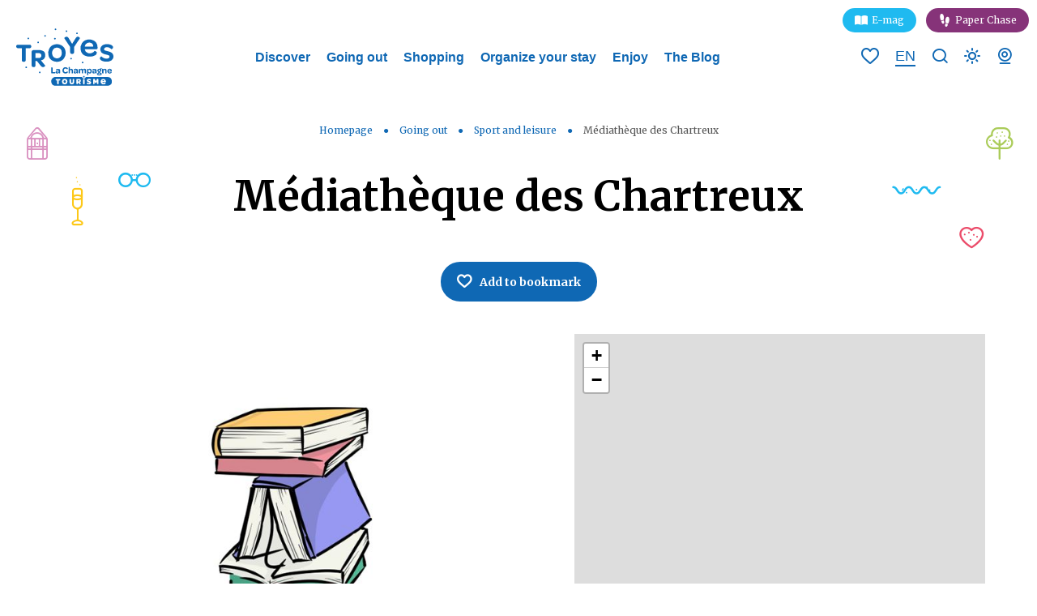

--- FILE ---
content_type: text/html; charset=UTF-8
request_url: https://en.troyeslachampagne.com/leisure-activities/mediatheque-des-chartreux/
body_size: 17573
content:
<!doctype html><html lang="en-US" class="no-js"><head> <meta charset="UTF-8"> <title>Médiathèque des Chartreux à Troyes : Troyes Champagne Tourism</title> <meta http-equiv="X-UA-Compatible" content="IE=edge,chrome=1"> <meta name="viewport" content="width=device-width, initial-scale=1.0, minimum-scale=1.0, maximum-scale=5.0, user-scalable=yes"> <link href="//www.google-analytics.com" rel="dns-prefetch"> <link href="//www.googletagmanager.com" rel="dns-prefetch"> <link href="//stats.g.doubleclick.net" rel="dns-prefetch"> <link rel="preload" as="font" href="https://en.troyeslachampagne.com/wp-content/themes/troyes/assets/dist/fonts/born-ready/born_ready_regular.woff2" crossorigin> <link rel="preload" as="font" href="https://en.troyeslachampagne.com/wp-content/themes/troyes/assets/dist/fonts/born-ready/born_ready_regular.woff" crossorigin> <link rel="preload" as="font" href="https://en.troyeslachampagne.com/wp-content/themes/troyes/assets/dist/fonts/svgfont/theme-font.woff" crossorigin> <meta name="p:domain_verify" content="a31939fb635e48a8c7a3bae2f7fbc756"/>  <meta name="description" content="From the multimedia area to the babies&#039; corner, via the music and adult sections, everyone can access the Internet, discover computers, consult the press or borrow all types of documents. Various activities are also organised, both for the little ones (Musicâline, toy library, workshops...) and for adults (readers&#039; clubs). Documentary speciality: Science-fiction/Fantastics/Fantasy The proximity subscription allows you to borrow up to 20 documents at a time, for a period of 3 weeks, from among: 10 books, comics or magazines. 8 CDs. 4 CD-roms, DVDs or DVD-roms. 4 scores."/> <meta name="robots" content="index, follow, max-snippet:-1, max-image-preview:large, max-video-preview:-1"/> <link rel="canonical" href="https://en.troyeslachampagne.com/leisure-activities/mediatheque-des-chartreux/"/> <meta property="og:locale" content="en_US"/> <meta property="og:type" content="article"/> <meta property="og:title" content="Médiathèque des Chartreux à Troyes : Troyes Champagne Tourism"/> <meta property="og:description" content="From the multimedia area to the babies&#039; corner, via the music and adult sections, everyone can access the Internet, discover computers, consult the press or borrow all types of documents. Various activities are also organised, both for the little ones (Musicâline, toy library, workshops...) and for adults (readers&#039; clubs). Documentary speciality: Science-fiction/Fantastics/Fantasy The proximity subscription allows you to borrow up to 20 documents at a time, for a period of 3 weeks, from among: 10 books, comics or magazines. 8 CDs. 4 CD-roms, DVDs or DVD-roms. 4 scores."/> <meta property="og:url" content="https://en.troyeslachampagne.com/leisure-activities/mediatheque-des-chartreux/"/> <meta property="og:site_name" content="Troyes Champagne Tourism"/> <meta property="article:modified_time" content="2026-01-25T05:57:29+00:00"/> <meta property="og:image" content="https://en.troyeslachampagne.com/wp-content/uploads/sites/2/2020/04/©-lebonheurdesgens-Troyes-La-Champagne-7.jpg"/> <meta property="og:image:width" content="1731"/> <meta property="og:image:height" content="1155"/> <meta name="twitter:card" content="summary_large_image"/> <link rel='dns-prefetch' href='//en.troyeslachampagne.com'/><link rel='dns-prefetch' href='//cdn.jsdelivr.net'/><link rel='dns-prefetch' href='//www.google.com'/><link rel='dns-prefetch' href='//static.ingenie.fr'/><link rel='dns-prefetch' href='//grc.troyeslachampagne.com'/><link rel='dns-prefetch' href='//code.jquery.com'/><link rel='dns-prefetch' href='//s.w.org'/> <script type="text/javascript"> window._wpemojiSettings = {"baseUrl":"https:\/\/s.w.org\/images\/core\/emoji\/13.0.0\/72x72\/","ext":".png","svgUrl":"https:\/\/s.w.org\/images\/core\/emoji\/13.0.0\/svg\/","svgExt":".svg","source":{"concatemoji":"https:\/\/en.troyeslachampagne.com\/wp-includes\/js\/wp-emoji-release.min.js"}}; !function(e,a,t){var n,r,o,i=a.createElement("canvas"),p=i.getContext&&i.getContext("2d");function s(e,t){var a=String.fromCharCode;p.clearRect(0,0,i.width,i.height),p.fillText(a.apply(this,e),0,0);e=i.toDataURL();return p.clearRect(0,0,i.width,i.height),p.fillText(a.apply(this,t),0,0),e===i.toDataURL()}function c(e){var t=a.createElement("script");t.src=e,t.defer=t.type="text/javascript",a.getElementsByTagName("head")[0].appendChild(t)}for(o=Array("flag","emoji"),t.supports={everything:!0,everythingExceptFlag:!0},r=0;r<o.length;r++)t.supports[o[r]]=function(e){if(!p||!p.fillText)return!1;switch(p.textBaseline="top",p.font="600 32px Arial",e){case"flag":return s([127987,65039,8205,9895,65039],[127987,65039,8203,9895,65039])?!1:!s([55356,56826,55356,56819],[55356,56826,8203,55356,56819])&&!s([55356,57332,56128,56423,56128,56418,56128,56421,56128,56430,56128,56423,56128,56447],[55356,57332,8203,56128,56423,8203,56128,56418,8203,56128,56421,8203,56128,56430,8203,56128,56423,8203,56128,56447]);case"emoji":return!s([55357,56424,8205,55356,57212],[55357,56424,8203,55356,57212])}return!1}(o[r]),t.supports.everything=t.supports.everything&&t.supports[o[r]],"flag"!==o[r]&&(t.supports.everythingExceptFlag=t.supports.everythingExceptFlag&&t.supports[o[r]]);t.supports.everythingExceptFlag=t.supports.everythingExceptFlag&&!t.supports.flag,t.DOMReady=!1,t.readyCallback=function(){t.DOMReady=!0},t.supports.everything||(n=function(){t.readyCallback()},a.addEventListener?(a.addEventListener("DOMContentLoaded",n,!1),e.addEventListener("load",n,!1)):(e.attachEvent("onload",n),a.attachEvent("onreadystatechange",function(){"complete"===a.readyState&&t.readyCallback()})),(n=t.source||{}).concatemoji?c(n.concatemoji):n.wpemoji&&n.twemoji&&(c(n.twemoji),c(n.wpemoji)))}(window,document,window._wpemojiSettings); </script> <style type="text/css">img.wp-smiley,img.emoji { display: inline !important; border: none !important; box-shadow: none !important; height: 1em !important; width: 1em !important; margin: 0 .07em !important; vertical-align: -0.1em !important; background: none !important; padding: 0 !important;}</style> <link rel='stylesheet' id='wp-etourisme-css' href='https://en.troyeslachampagne.com/wp-content/plugins/wp-etourisme/public/css/wp-etourisme-public.min.css' type='text/css' media='all'/><link rel='stylesheet' id='wp-block-library-css' href='https://en.troyeslachampagne.com/wp-includes/css/dist/block-library/style.min.css' type='text/css' media='all'/><link rel='stylesheet' id='contact-form-7-css' href='https://en.troyeslachampagne.com/wp-content/plugins/contact-form-7/includes/css/styles.css' type='text/css' media='all'/><link rel='stylesheet' id='iris-navitia-wp-integration-css' href='https://en.troyeslachampagne.com/wp-content/plugins/iris-navitia-wp-integration/assets/dist/css/app_shared.min.css' type='text/css' media='all'/><link rel='stylesheet' id='iris-travel-log-css' href='https://en.troyeslachampagne.com/wp-content/plugins/iris-travel-log/assets/dist/css/app_shared.min.css' type='text/css' media='all'/><link rel='stylesheet' id='iris-sso-instagram-css' href='https://en.troyeslachampagne.com/wp-content/plugins/iris-sso-instagram/assets/dist/css/app_shared.min.css' type='text/css' media='all'/><link rel='stylesheet' id='app-css' href='https://en.troyeslachampagne.com/wp-content/themes/troyes/assets/dist/css/app.min.css' type='text/css' media='all'/><link rel='stylesheet' id='app-tourism-css' href='https://en.troyeslachampagne.com/wp-content/themes/troyes/assets/dist/css/app-tourism.min.css' type='text/css' media='all'/><script type='text/javascript' src='https://code.jquery.com/jquery-3.4.1.min.js' id='jquery-core-js'></script><script type='text/javascript' defer src='https://en.troyeslachampagne.com/wp-content/plugins/wp-etourisme/public/js/wp-etourisme-map-adapter.min.js' id='wpetourisme-map-adapter-js'></script><script type='text/javascript' id='wpetourisme-map-js-extra'>/* <![CDATA[ */var wpetMaps = {"url_public":"https:\/\/en.troyeslachampagne.com\/wp-content\/plugins\/wp-etourisme\/public\/","ajax_param":{"ajax":"https:\/\/en.troyeslachampagne.com\/wp-json\/irisit\/post_type\/loisirs","filter":{"include":[106445]},"order":{"commune":"ASC"}},"ajax_path":"https:\/\/en.troyeslachampagne.com\/wp-json\/irismap\/profile","iti_path":"https:\/\/en.troyeslachampagne.com\/wp-json\/irismap\/route","poi_path":"https:\/\/en.troyeslachampagne.com\/wp-json\/irisit\/poi\/","maps":{"google-maps":{"google_map_key":"AIzaSyC0h70Fff6_iCHMx-28J3tS4-AtNz8duk4","map_option":{"zoom":"14","scrollwheel":"","fullscreenControl":"1"},"cluster":{"gridSize":"70","maxZoom":"15","styles":[{"url":"https:\/\/www.troyeslachampagne.com\/wp-content\/themes\/troyes\/assets\/dist\/images\/markers\/cluster.svg","width":30,"height":30,"textColor":"#FFFFFF"},{"url":"https:\/\/www.troyeslachampagne.com\/wp-content\/themes\/troyes\/assets\/dist\/images\/markers\/cluster.svg","width":30,"height":30,"textColor":"#FFFFFF"},{"url":"https:\/\/www.troyeslachampagne.com\/wp-content\/themes\/troyes\/assets\/dist\/images\/markers\/cluster.svg","width":30,"height":30,"textColor":"#FFFFFF"}]},"infowindow":{"maxWidth":"240","alignBottom":"1","closeBoxURL":"https:\/\/www.troyeslachampagne.com\/wp-content\/themes\/troyes\/assets\/dist\/images\/markers\/close.svg","disableAutoPan":"","pixelOffset":{"height":0,"width":-115}}},"default":{"google-maps":{"type":"google-maps"},"leaflet":{"type":"leaflet","default":{"tileurl":"https:\/\/{s}.tile.openstreetmap.org\/{z}\/{x}\/{y}.png","copyright":"&copy; <a target=\"_blank\" href=\"https:\/\/www.openstreetmap.org\/copyright\">OpenStreetMap<\/a>","name":"Open Street Map"}}},"leaflet":{"map_option":{"scrollWheelZoom":""},"markeroption":{"iconSize":[30,30]},"tilesurl":"https:\/\/{s}.tile.openstreetmap.org\/{z}\/{x}\/{y}.png"}},"selected":"leaflet","lightpick":"MM\/DD\/YYYY","locale":"en","legend":{"downloadpng":"Download PNG","altitudeaxis":"Altitude (m)","distanceaxis":"Distance (km)","altitude":"Altitude","elevation":"Slope","distance":"Distance"},"options":{"marker":"https:\/\/www.troyeslachampagne.com\/en\/wp-content\/themes\/troyes\/assets\/dist\/images\/markers\/marker.svg","markerhover":"https:\/\/www.troyeslachampagne.com\/en\/wp-content\/themes\/troyes\/assets\/dist\/images\/markers\/marker-hover.svg","latitude":"48.2971569","longitude":"4.0717666","zoom":"12","switchmode":0}};/* ]]> */</script><script type='text/javascript' defer src='https://en.troyeslachampagne.com/wp-content/plugins/wp-etourisme/public/js/wp-etourisme-maps.min.js' id='wpetourisme-map-js'></script><script type='text/javascript' defer src='https://cdn.jsdelivr.net/npm/apexcharts' id='apexcharts-js'></script><script type='text/javascript' defer src='https://en.troyeslachampagne.com/wp-includes/js/dist/vendor/wp-polyfill.min.js' id='wp-polyfill-js'></script><script type='text/javascript' id='wp-polyfill-js-after'>( 'fetch' in window ) || document.write( '<script defer src="https://en.troyeslachampagne.com/wp-includes/js/dist/vendor/wp-polyfill-fetch.min.js"></scr' + 'ipt>' );( document.contains ) || document.write( '<script defer src="https://en.troyeslachampagne.com/wp-includes/js/dist/vendor/wp-polyfill-node-contains.min.js"></scr' + 'ipt>' );( window.DOMRect ) || document.write( '<script defer src="https://en.troyeslachampagne.com/wp-includes/js/dist/vendor/wp-polyfill-dom-rect.min.js"></scr' + 'ipt>' );( window.URL && window.URL.prototype && window.URLSearchParams ) || document.write( '<script defer src="https://en.troyeslachampagne.com/wp-includes/js/dist/vendor/wp-polyfill-url.min.js"></scr' + 'ipt>' );( window.FormData && window.FormData.prototype.keys ) || document.write( '<script defer src="https://en.troyeslachampagne.com/wp-includes/js/dist/vendor/wp-polyfill-formdata.min.js"></scr' + 'ipt>' );( Element.prototype.matches && Element.prototype.closest ) || document.write( '<script defer src="https://en.troyeslachampagne.com/wp-includes/js/dist/vendor/wp-polyfill-element-closest.min.js"></scr' + 'ipt>' );</script><script type='text/javascript' src='https://en.troyeslachampagne.com/wp-includes/js/dist/i18n.min.js' id='wp-i18n-js'></script><script type='text/javascript' id='iristravellogscript-js-extra'>/* <![CDATA[ */var General = {"siteUrl":"https:\/\/en.troyeslachampagne.com","blogId":"2"};/* ]]> */</script><script type='text/javascript' id='iristravellogscript-js-translations'>( function( domain, translations ) { var localeData = translations.locale_data[ domain ] || translations.locale_data.messages; localeData[""].domain = domain; wp.i18n.setLocaleData( localeData, domain );} )( "iris-travel-log", { "locale_data": { "messages": { "": {} } } } );</script><script type='text/javascript' defer src='https://en.troyeslachampagne.com/wp-content/plugins/iris-travel-log/assets/dist/js/app_shared.min.js' id='iristravellogscript-js'></script><script type='text/javascript' defer src='https://en.troyeslachampagne.com/wp-content/plugins/iris-weather/public/scripts/app_shared.js' id='weather-shared-js'></script><link rel="https://api.w.org/" href="https://en.troyeslachampagne.com/wp-json/"/><link rel='shortlink' href='https://en.troyeslachampagne.com/?p=106445'/><link rel="alternate" type="application/json+oembed" href="https://en.troyeslachampagne.com/wp-json/oembed/1.0/embed?url=https%3A%2F%2Fen.troyeslachampagne.com%2Fleisure-activities%2Fmediatheque-des-chartreux%2F"/><link rel="alternate" type="text/xml+oembed" href="https://en.troyeslachampagne.com/wp-json/oembed/1.0/embed?url=https%3A%2F%2Fen.troyeslachampagne.com%2Fleisure-activities%2Fmediatheque-des-chartreux%2F&#038;format=xml"/><link rel="alternate" href="https://en.troyeslachampagne.com/leisure-activities/mediatheque-des-chartreux/" hreflang="en"/><link rel="alternate" href="https://www.troyeslachampagne.com/activites-loisirs/mediatheque-des-chartreux/" hreflang="fr"/><link rel="alternate" href="https://es.troyeslachampagne.com/actividades-de-ocio/mediatheque-des-chartreux/" hreflang="es"/><link rel="alternate" href="https://de.troyeslachampagne.com/freizeitaktivitaten/mediatheque-des-chartreux/" hreflang="de"/><link rel="alternate" href="https://nl.troyeslachampagne.com/vrijetijdsactiviteiten/mediatheque-des-chartreux/" hreflang="nl"/><link rel="alternate" href="https://www.troyeslachampagne.com/activites-loisirs/mediatheque-des-chartreux/" hreflang="x-default"/> <style> .algolia-search-highlight { background-color: #fffbcc; border-radius: 2px; font-style: normal; } </style> <link rel="icon" href="https://en.troyeslachampagne.com/wp-content/uploads/sites/2/2020/05/cropped-favicon-1-32x32.png" sizes="32x32"/><link rel="icon" href="https://en.troyeslachampagne.com/wp-content/uploads/sites/2/2020/05/cropped-favicon-1-192x192.png" sizes="192x192"/><link rel="apple-touch-icon" href="https://en.troyeslachampagne.com/wp-content/uploads/sites/2/2020/05/cropped-favicon-1-180x180.png"/><meta name="msapplication-TileImage" content="https://en.troyeslachampagne.com/wp-content/uploads/sites/2/2020/05/cropped-favicon-1-270x270.png"/> <script type="application/ld+json"> { "@context": "http://schema.org", "@type": "BreadcrumbList", "itemListElement": [{"@type":"ListItem","position":1,"item":{"@type":"WebPage","@id":"https:\/\/en.troyeslachampagne.com","url":"https:\/\/en.troyeslachampagne.com","name":"Homepage"}},{"@type":"ListItem","position":2,"item":{"@type":"WebPage","@id":"https:\/\/en.troyeslachampagne.com\/going-out\/","url":"https:\/\/en.troyeslachampagne.com\/going-out\/","name":"Going out"}},{"@type":"ListItem","position":3,"item":{"@type":"WebPage","@id":"https:\/\/en.troyeslachampagne.com\/going-out\/sport-and-leisure\/","url":"https:\/\/en.troyeslachampagne.com\/going-out\/sport-and-leisure\/","name":"Sport and leisure"}},{"@type":"ListItem","position":4,"item":{"@type":"WebPage","@id":"https:\/\/en.troyeslachampagne.com\/leisure-activities\/mediatheque-des-chartreux\/","url":"https:\/\/en.troyeslachampagne.com\/leisure-activities\/mediatheque-des-chartreux\/","name":"M\u00e9diath\u00e8que des Chartreux"}}] }</script> <script>(function (w, d, s, l, i) { w[l] = w[l] || []; w[l].push({ 'gtm.start': new Date().getTime(), event: 'gtm.js' }); var f = d.getElementsByTagName(s)[0], j = d.createElement(s), dl = l != 'dataLayer' ? '&l=' + l : ''; j.async = true; j.src = 'https://www.googletagmanager.com/gtm.js?id=' + i + dl; f.parentNode.insertBefore(j, f); })(window, document, 'script', 'dataLayer', 'GTM-5TT6GZW'); </script> </head><body class="loisirs-template-default single single-loisirs postid-106445 single-wpet page-templates-interactive-map"><noscript> <iframe src="https://www.googletagmanager.com/ns.html?id=GTM-5TT6GZW" height="0" width="0" style="display:none;visibility:hidden"></iframe></noscript><div class="wrapper"> <header class="header" role="banner"> <div class="navbar "> <div class="navbarWrapper"> <ul class="topbar"> <li class="topbarItem"> <a href="https://emag.troyeslachampagne.com/" target="_blank" class="mag"> E-mag </a> </li> <li class="topbarItem"> <a href="https://jeux-de-piste.troyeslachampagne.com/en/" target="_blank" class="jeux"> Paper Chase </a> </li> </ul> <p class="burger"> <button class="burgerItem" data-trigger="wpiris-menu-toggle"> <span class="sr-only">Menu</span> <span class="burgerItemBar--1"></span> <span class="burgerItemBar--2"></span> <span class="burgerItemBar--3"></span> </button></p> <p class="logo"> <a class="logoItem" href="https://en.troyeslachampagne.com"> <span class="sr-only">Troyes Champagne Tourism</span> </a> </p> <nav class="mainnav" role="navigation" data-id="wpiris-menu"> <ul class="menu"> <li class="menuItem " data-id="wpiris-menu-item"> <a href="https://en.troyeslachampagne.com/discover/">Discover</a> <button type="button" class="moreMenu" aria-hidden="true" data-trigger="wpiris-menu-more"> <span class="sr-only">Show more</span> </button> <div class="submenu"> <button type="button" class="returnMenu" aria-hidden="true" data-trigger="wpiris-menu-back"> <span>Return</span> </button> <ul class="submenuLeft"> <li class="submenuItem"> <a href="https://en.troyeslachampagne.com/discover/explore-troyes/">Explore Troyes</a> </li> <li class="submenuItem"> <a href="https://en.troyeslachampagne.com/discover/troyes-the-european-capital-of-stained-glass/">Troyes, the European capital of stained glass</a> </li> <li class="submenuItem"> <a href="https://en.troyeslachampagne.com/discover/troyes-step-by-step/">Troyes step by step</a> </li> <li class="submenuItem"> <a href="https://en.troyeslachampagne.com/discover/just-for-the-record/">Just for the record</a> </li> <li class="submenuItem"> <a href="https://en.troyeslachampagne.com/discover/made-in-troyes/">Made in Troyes</a> </li> </ul> <ul class="submenuRight"> <li class="submenuItem entityItem js-click"> <p class="entityItemThumbnail"> <img data-src="https://en.troyeslachampagne.com/wp-content/uploads/sites/2/2022/11/Ruelle-des-chats-retouche-©-A.-LALLEMAND-25-280x350.jpg" alt="Historical centre"> </p> <div class="entityItemContent"> <p class="entityItemContentTitle"> <a href="https://en.troyeslachampagne.com/discover/historical-centre/">Historical centre</a> </p> </div> </li> <li class="submenuItem entityItem js-click"> <p class="entityItemThumbnail"> <img data-src="https://en.troyeslachampagne.com/wp-content/uploads/sites/2/2022/11/FM3Oz15g-280x350.jpeg" alt="Troyes La Champagne"> </p> <div class="entityItemContent"> <p class="entityItemContentTitle"> <a href="https://en.troyeslachampagne.com/discover/troyes-la-champagne/">Troyes La Champagne</a> </p> </div> </li> </ul> </div> </li> <li class="menuItem " data-id="wpiris-menu-item"> <a href="https://en.troyeslachampagne.com/going-out/">Going out</a> <button type="button" class="moreMenu" aria-hidden="true" data-trigger="wpiris-menu-more"> <span class="sr-only">Show more</span> </button> <div class="submenu"> <button type="button" class="returnMenu" aria-hidden="true" data-trigger="wpiris-menu-back"> <span>Return</span> </button> <ul class="submenuLeft"> <li class="submenuItem"> <a href="https://en.troyeslachampagne.com/going-out/visit/">Visit</a> </li> <li class="submenuItem"> <a href="https://en.troyeslachampagne.com/going-out/visit-and-play/">Visit and play</a> </li> <li class="submenuItem"> <a href="https://en.troyeslachampagne.com/going-out/trip-idea/">Trip Idea</a> </li> <li class="submenuItem"> <a href="https://en.troyeslachampagne.com/going-out/visit/discovery-routes/">Discovery routes</a> </li> <li class="submenuItem"> <a href="https://en.troyeslachampagne.com/going-out/sport-and-leisure/">Sport and leisure</a> </li> </ul> <ul class="submenuRight"> <li class="submenuItem entityItem js-click"> <p class="entityItemThumbnail"> <img data-src="https://en.troyeslachampagne.com/wp-content/uploads/sites/2/2023/02/219667141-©-Andrey-Armyagov-staock.adbe_.com_-280x350.jpeg" alt="Calendar"> </p> <div class="entityItemContent"> <p class="entityItemContentTitle"> <a href="https://en.troyeslachampagne.com/going-out/calendar/">Calendar</a> </p> </div> </li> <li class="submenuItem entityItem js-click"> <p class="entityItemThumbnail"> <img data-src="https://en.troyeslachampagne.com/wp-content/uploads/sites/2/2023/06/101690643_772863753250161_4872397667235266560_o-280x350.jpg" alt="Nature side"> </p> <div class="entityItemContent"> <p class="entityItemContentTitle"> <a href="https://en.troyeslachampagne.com/going-out/escape/">Nature side</a> </p> </div> </li> </ul> </div> </li> <li class="menuItem " data-id="wpiris-menu-item"> <a href="https://en.troyeslachampagne.com/shopping/">Shopping</a> <button type="button" class="moreMenu" aria-hidden="true" data-trigger="wpiris-menu-more"> <span class="sr-only">Show more</span> </button> <div class="submenu"> <button type="button" class="returnMenu" aria-hidden="true" data-trigger="wpiris-menu-back"> <span>Return</span> </button> <ul class="submenuLeft"> <li class="submenuItem"> <a href="https://en.troyeslachampagne.com/shopping/7-good-reasons-to-go-shopping-in-troyes/">7 good reasons to go shopping in Troyes</a> </li> <li class="submenuItem"> <a href="https://en.troyeslachampagne.com/shopping/troyes-european-capital-of-outlet-centres/">Troyes, European capital of outlet centres</a> </li> <li class="submenuItem"> <a href="https://en.troyeslachampagne.com/shopping/where-can-i-find-factory-outlet-stores-in-troyes/">Where can I find factory outlet stores in Troyes?</a> </li> <li class="submenuItem"> <a href="https://en.troyeslachampagne.com/shopping/what-is-an-outlet-store/">What is an outlet store?</a> </li> <li class="submenuItem"> <a href="https://en.troyeslachampagne.com/shopping/what-are-the-outlet-villages-in-troyes/">What are the outlet villages in Troyes?</a> </li> </ul> <ul class="submenuRight"> <li class="submenuItem entityItem js-click"> <p class="entityItemThumbnail"> <img data-src="https://en.troyeslachampagne.com/wp-content/uploads/sites/2/2022/11/shopping-©-gonghuimin468-Pixabay.com_-280x350.jpg" alt="Where to shop in Troyes?"> </p> <div class="entityItemContent"> <p class="entityItemContentTitle"> <a href="https://en.troyeslachampagne.com/shopping/where-to-shop-in-troyes/">Where to shop in Troyes?</a> </p> </div> </li> <li class="submenuItem entityItem js-click"> <p class="entityItemThumbnail"> <img data-src="https://en.troyeslachampagne.com/wp-content/uploads/sites/2/2023/04/Commerces-et-services-280x350.jpeg" alt="Shops and services"> </p> <div class="entityItemContent"> <p class="entityItemContentTitle"> <a href="https://en.troyeslachampagne.com/shopping/where-to-shop-in-troyes/shops-and-services/">Shops and services</a> </p> </div> </li> </ul> </div> </li> <li class="menuItem " data-id="wpiris-menu-item"> <a href="https://en.troyeslachampagne.com/organize-your-stay/">Organize your stay</a> <button type="button" class="moreMenu" aria-hidden="true" data-trigger="wpiris-menu-more"> <span class="sr-only">Show more</span> </button> <div class="submenu"> <button type="button" class="returnMenu" aria-hidden="true" data-trigger="wpiris-menu-back"> <span>Return</span> </button> <ul class="submenuLeft"> <li class="submenuItem"> <a href="https://en.troyeslachampagne.com/organize-your-stay/parking-in-troyes/">Parking in Troyes</a> </li> <li class="submenuItem"> <a href="https://en.troyeslachampagne.com/organize-your-stay/travel-with-your-doggy/">Travel with your dog</a> </li> <li class="submenuItem"> <a href="https://en.troyeslachampagne.com/troyes-la-champagne-tourism/">Troyes La Champagne Tourism</a> </li> <li class="submenuItem"> <a href="https://en.troyeslachampagne.com/troyes-la-champagne-tourism/brochures/">Brochures</a> </li> <li class="submenuItem"> <a href="https://en.troyeslachampagne.com/organize-your-stay/group-visits/">Group Visits</a> </li> </ul> <ul class="submenuRight"> <li class="submenuItem entityItem js-click"> <p class="entityItemThumbnail"> <img data-src="https://en.troyeslachampagne.com/wp-content/uploads/sites/2/2022/11/42593167-©-contrastwerkstatt-stock.adobe_.com_-280x350.jpeg" alt="Accommodation"> </p> <div class="entityItemContent"> <p class="entityItemContentTitle"> <a href="https://en.troyeslachampagne.com/organize-your-stay/accommodation/">Accommodation</a> </p> </div> </li> <li class="submenuItem entityItem js-click"> <p class="entityItemThumbnail"> <img data-src="https://en.troyeslachampagne.com/wp-content/uploads/sites/2/2023/05/Ruelle-des-Chats-©-AL-Troyes-La-Champagne-Tourisme-1-280x350.jpg" alt="Activities"> </p> <div class="entityItemContent"> <p class="entityItemContentTitle"> <a href="https://en.troyeslachampagne.com/organize-your-stay/book-your-activities-online/">Activities</a> </p> </div> </li> </ul> </div> </li> <li class="menuItem " data-id="wpiris-menu-item"> <a href="https://en.troyeslachampagne.com/enjoy/">Enjoy</a> <button type="button" class="moreMenu" aria-hidden="true" data-trigger="wpiris-menu-more"> <span class="sr-only">Show more</span> </button> <div class="submenu"> <button type="button" class="returnMenu" aria-hidden="true" data-trigger="wpiris-menu-back"> <span>Return</span> </button> <ul class="submenuLeft"> <li class="submenuItem"> <a href="https://en.troyeslachampagne.com/enjoy/a-market-for-every-day/">A market a day</a> </li> <li class="submenuItem"> <a href="https://en.troyeslachampagne.com/enjoy/the-great-gastronomy-events/">The great gastronomy events</a> </li> <li class="submenuItem"> <a href="https://en.troyeslachampagne.com/enjoy/local-products/">Local products</a> </li> <li class="submenuItem"> <a href="https://en.troyeslachampagne.com/enjoy/slow-food/">Slow food</a> </li> <li class="submenuItem"> <a href="https://en.troyeslachampagne.com/enjoy/they-have-been-rewarded/">They have been rewarded</a> </li> <li class="submenuItem"> <a href="https://en.troyeslachampagne.com/enjoy/some-recipes-of-our-chefs/">Some recipes of our chefs</a> </li> </ul> <ul class="submenuRight"> <li class="submenuItem entityItem js-click"> <p class="entityItemThumbnail"> <img data-src="https://en.troyeslachampagne.com/wp-content/uploads/sites/2/2023/01/319715844-©-dglimages-stock.adobe_.com_-280x350.jpeg" alt="Restaurants"> </p> <div class="entityItemContent"> <p class="entityItemContentTitle"> <a href="https://en.troyeslachampagne.com/enjoy/restaurants/">Restaurants</a> </p> </div> </li> <li class="submenuItem entityItem js-click"> <p class="entityItemThumbnail"> <img data-src="https://en.troyeslachampagne.com/wp-content/uploads/sites/2/2022/08/OK-83597238-©-Dasha-Petrenko-stock.adobe_.com_-280x350.jpeg" alt="The Champagne"> </p> <div class="entityItemContent"> <p class="entityItemContentTitle"> <a href="https://en.troyeslachampagne.com/the-champagne/">The Champagne</a> </p> </div> </li> </ul> </div> </li> <li class="menuItem " data-id="wpiris-menu-item"> <a href="https://en.troyeslachampagne.com/troyes-notebooks/">The Blog</a> </li> <li class="menuItem menuItem--mobile"> <a href="https://en.troyeslachampagne.com/organize-your-stay/weather-forecasts/">Weather Forecasts</a> </li> <li class="menuItem menuItem--mobile"> <a href="https://en.troyeslachampagne.com/troyes-la-champagne-tourism/webcam/">Webcam</a> </li> </ul> <ul class="menu menu--mobile"> <ul class="topbar"> <li class="topbarItem"> <a href="https://emag.troyeslachampagne.com/" target="_blank" class="mag"> E-mag </a> </li> <li class="topbarItem"> <a href="https://jeux-de-piste.troyeslachampagne.com/en/" target="_blank" class="jeux"> Paper Chase </a> </li> </ul> <li class="menuItem"> <a href="https://www.troyeslachampagne.com/activites-loisirs/mediatheque-des-chartreux/"> <span>Website version FR</span> </a> </li> <li class="menuItem"> <a href="https://de.troyeslachampagne.com/freizeitaktivitaten/mediatheque-des-chartreux/"> <span>Website version DE</span> </a> </li> <li class="menuItem"> <a href="https://nl.troyeslachampagne.com/vrijetijdsactiviteiten/mediatheque-des-chartreux/"> <span>Website version NL</span> </a> </li> <li class="menuItem"> <a href="https://es.troyeslachampagne.com/actividades-de-ocio/mediatheque-des-chartreux/"> <span>Website version ES</span> </a> </li> </ul> </nav> <ul class="tools"> <p class="toolsItem toolsItem--heart"> <a class="iris-travel-logGo-to-bookmarks-lists" href="https://en.troyeslachampagne.com/my-travel-book/" data-toggle="tooltip" data-placement="bottom" title="Voir vos listes de favoris"> <span class="sr-only">Voir vos listes de favoris</span> <span class="iris-travel-logGo-to-bookmarks-listsNumber" data-bookmarks-counter>0</span> </a> </p> <li class="toolsItem toolsItem--lang"> <span class="langCurrent"> en </span> <ul class="langList"> <li class="langItem"> <a href="https://www.troyeslachampagne.com/activites-loisirs/mediatheque-des-chartreux/"> <span>fr</span> </a> </li> <li class="langItem"> <a href="https://de.troyeslachampagne.com/freizeitaktivitaten/mediatheque-des-chartreux/"> <span>de</span> </a> </li> <li class="langItem"> <a href="https://nl.troyeslachampagne.com/vrijetijdsactiviteiten/mediatheque-des-chartreux/"> <span>nl</span> </a> </li> <li class="langItem"> <a href="https://es.troyeslachampagne.com/actividades-de-ocio/mediatheque-des-chartreux/"> <span>es</span> </a> </li> </ul> </li> <li class="toolsItem toolsItem--search"> <a href="#search-layout" class="js-wpSearchLayoutOpen" data-toggle="tooltip" data-placement="bottom" title="Search"> <span class="sr-only">I'm looking for</span> </a> </li> <li class="toolsItem toolsItem--weather"> <a href="https://en.troyeslachampagne.com/organize-your-stay/weather-forecasts/" data-toggle="tooltip" data-placement="bottom" title="Weather Forecasts"> <span class="sr-only">Weather Forecasts</span> </a> </li> <li class="toolsItem toolsItem--webcam"> <a href="https://en.troyeslachampagne.com/troyes-la-champagne-tourism/webcam/" data-toggle="tooltip" data-placement="bottom" title="Webcam"> <span class="sr-only">Webcam</span> </a> </li> </ul> </div> </div> </header> <div class="breadcrumbsWrapper"> <div class="breadcrumbs" id="breadcrumbs"> <span> <span> <a href="https://en.troyeslachampagne.com">Homepage</a> ● <span> <a href="https://en.troyeslachampagne.com/going-out/"> Going out </a> ● </span> <span> <a href="https://en.troyeslachampagne.com/going-out/sport-and-leisure/"> Sport and leisure </a> ● </span> <span class="breadcrumb_last">Médiathèque des Chartreux</span> </span> </span> </div></div><main id="main" role="main" > <section class="section section--wpet clear" id="primary"> <div class="wpetTopbar"> <p class="wpetBack"> <a href="https://en.troyeslachampagne.com/going-out/sport-and-leisure/"> <span class="sr-only">Return</span> </a> </p> <div class="wpetIcons "> <ul> <li class="wpetIconsItem wpetIconsItem--mail"> <a href="#modal-contact" data-toggle="modal" data-original-title="Contact by email" rel="tooltip" data-placement="bottom"> <i class="fi fi-mail"></i> <span>Contact by email</span> </a> </li> <li class="wpetIconsItem wpetIconsItem--website"> <a class="GtmButtonConsultationSiteWebPrestataire" href="https://mediatheque-jacques-chirac.fr/" target="_blank" data-original-title="Visit the website" rel="tooltip" data-placement="bottom"> <i class="fi fi-media-web"></i> <span>Visit the website<span> </a> </li> </ul></div></div> <div class="container clear"> <div class="wpetHeading"> <h1 class="wpetTitle entryTitle" itemprop="name">Médiathèque des Chartreux</h1> <p class="btnFavoris"><span class="button" data-id-object="106445" data-latitude-object="48.27078" data-longitude-object="4.083955" data-delay-show-popover="0"> Add to bookmark</span></p></div> <article class="wpetSection"> <div class="wpetGallery" data-id="wpet-slick-gallery"> <div class="wpetGalleryItem" data-id="wpet-slick-gallery-item"> <a class="wpetGalleryItemThumbnail" data-fancybox="fancybox" href="https://en.troyeslachampagne.com/wp-content/uploads/sites/2/wpetourisme/19212103-diaporama.jpg" title="19212103-diaporama"> <img data-src="https://en.troyeslachampagne.com/wp-content/uploads/sites/2/wpetourisme/19212103-diaporama.jpg" alt="19212103-diaporama" itemprop="image"> </a> </div> </div> <div class="wpetSectionAside"> <div class="wpetNavigation js-wpetNavigation hentry"> <ul class="anchor" data-id="wpet-anchor"> <li class="anchorItem description" data-trigger="wpet-anchor-item"> <a href="#description">About</a> </li> <li class="anchorItem ouverture" data-trigger="wpet-anchor-item"> <a href="#ouverture">Opening</a> </li> <li class="anchorItem tarifs" data-trigger="wpet-anchor-item"> <a href="#tarifs">Rate</a> </li> <li class="anchorItem prestation" data-trigger="wpet-anchor-item"> <a href="#prestation">Services</a> </li> </ul></div><div class="wpetPagination"> <p class="wpetPaginationItem wpetPaginationItem--prev" data-placement="bottom" data-original-title="Previous offer" data-toggle="tooltip"> <a href="https://en.troyeslachampagne.com/leisure-activities/gymnase-beurnonville/" rel="prev"></a> </p> <p class="wpetPaginationItem wpetPaginationItem--list" data-placement="bottom" data-original-title="Return to list" data-toggle="tooltip"> <a href="https://en.troyeslachampagne.com/going-out/sport-and-leisure/"> <span class="sr-only">Return to list </span> </a> </p> <p class="wpetPaginationItem wpetPaginationItem--next" data-placement="bottom" data-original-title="Next offer" data-toggle="tooltip"> <a href="https://en.troyeslachampagne.com/leisure-activities/cosec-hoppenot/" rel="next"></a> </p> </div> </div> <div class="wpetSectionContent hentry"> <div class="wpetStrate open" id="description" data-id="wpet-strate"> <h2 class="wpetStrateTitle" data-trigger="wpet-open-strate"> About </h2> <div class="wpetStrateParts"> <p itemprop="description" class="descriptionExcerpt"> Located in the Maison de quartier des Chartreux, the media library occupies an area of 1000 m² on three levels, and offers books, CDs and videos. </p> <p itemprop="description"> From the multimedia area to the babies' corner, via the music and adult sections, everyone can access the Internet, discover computers, consult the press or borrow all types of documents.<br/>Various activities are also organised, both for the little ones (Musicâline, toy library, workshops...) and for adults (readers' clubs).<br/><br/>Documentary speciality: Science-fiction/Fantastics/Fantasy<br/><br/>The proximity subscription allows you to borrow up to 20 documents at a time, for a period of 3 weeks, from among: 10 books, comics or magazines. 8 CDs. 4 CD-roms, DVDs or DVD-roms. 4 scores. </p> </div> </div> <div class="wpetStrate" id="ouverture" data-id="wpet-strate"> <h2 class="wpetStrateTitle" data-trigger="wpet-open-strate"> Opening </h2> <div class="wpetStrateParts"> <div class="wpetTableList" data-id="wpet-slick-table"> <p><strong>Opening from 01 January 2026 to 31 December 2026</br></strong></p> </div> <span itemprop="openingHoursSpecification" itemscope itemtype="http://schema.org/OpeningHoursSpecification"><time itemprop="validFrom" datetime="2026-01-01"></time><time itemprop="validThrough" datetime="2026-12-31"></time><link itemprop="dayOfWeek" href="http://schema.org/Tuesday"/><link itemprop="dayOfWeek" href="http://schema.org/Wednesday"/><link itemprop="dayOfWeek" href="http://schema.org/Friday"/><link itemprop="dayOfWeek" href="http://schema.org/Saturday"/></span> </div>  <h3 class="wpetStratePartsTitle" data-trigger="wpet-open-strate"> Exceptional(s) closure(s) </h3> <ul class="wpetTags"> <li>01/01/2026</li> <li>25/12/2026</li> </ul> </div> <div class="wpetStrate" id="tarifs" data-id="wpet-strate"> <h2 class="wpetStrateTitle" data-trigger="wpet-open-strate"> Rate </h2> <div class="wpetStrateParts"> <div class="wpetTableList" data-id="wpet-slick-table"> <div class="wpetTableContainer" data-id="wpet-slick-table-item"> <table class="wpetTable"> <caption class="wpetTableTitle"></caption> <thead class="wpetTableHeader"> <tr> <th class="wpetTableHeaderItem wpetTableHeaderItem--title">Rate</th> <th class="wpetTableHeaderItem wpetTableHeaderItem--min">Min.</th> <th class="wpetTableHeaderItem wpetTableHeaderItem--max">Max.</th> </tr> </thead> <tr class="wpetTableLine"> <td class="wpetTableCell wpetTableCell--name"> Adult </td> <td class="wpetTableCell wpetTableCell--value wpetTableCell--value--min"> <span class="mobileInfo"> Min: </span> 8€ </td> <td class="wpetTableCell wpetTableCell--value wpetTableCell--value--max"> <span class="mobileInfo"> Max: </span> 20€ </td> </tr> </table> <span class="hide" itemprop="priceRange">Adult : of 8€ at 20 € </span> </div> <div class="wpetTableContainer" data-id="wpet-slick-table-item"> <table class="wpetTable"> <caption class="wpetTableTitle"></caption> <thead class="wpetTableHeader"> <tr> <th class="wpetTableHeaderItem wpetTableHeaderItem--title">Rate</th> <th class="wpetTableHeaderItem wpetTableHeaderItem--min">Min.</th> <th class="wpetTableHeaderItem wpetTableHeaderItem--max">Max.</th> </tr> </thead> <tr class="wpetTableLine"> <td class="wpetTableCell wpetTableCell--name"> Adult </td> <td class="wpetTableCell wpetTableCell--value wpetTableCell--value--min"> <span class="mobileInfo"> Min: </span> 8€ </td> <td class="wpetTableCell wpetTableCell--value wpetTableCell--value--max"> <span class="mobileInfo"> Max: </span> 20€ </td> </tr> </table> <span class="hide" itemprop="priceRange">Adult : of 8€ at 20 € </span> </div> </div>     </div> </div> <div class="wpetStrate" id="prestation" data-id="wpet-strate"> <h2 class="wpetStrateTitle" data-trigger="wpet-open-strate"> Services </h2> <div class="wpetStrateParts"> <h3 class="wpetStratePartsTitle"> Activities </h3> <ul class="wpetTags"> <li> Cultural leisure activities </li> <li> Library - media library </li> </ul> </div> </div> </div> </article> <div class="wpetMapSingle"> <div class="map wpet-map-detail "></div> </div> <aside class="wpetAside" id="wpetAside"> <div class="wpetIcons "> <ul> <li class="wpetIconsItem wpetIconsItem--mail"> <a href="#modal-contact" data-toggle="modal" data-original-title="Contact by email" rel="tooltip" data-placement="bottom"> <i class="fi fi-mail"></i> <span>Contact by email</span> </a> </li> <li class="wpetIconsItem wpetIconsItem--website"> <a class="GtmButtonConsultationSiteWebPrestataire" href="https://mediatheque-jacques-chirac.fr/" target="_blank" data-original-title="Visit the website" rel="tooltip" data-placement="bottom"> <i class="fi fi-media-web"></i> <span>Visit the website<span> </a> </li> </ul></div><div class="wpetAddress" > <h2 class="wpetStrateTitle no-open">Contact Information</h2> <p class="wpetAddressTitle" itemprop="name">Médiathèque des Chartreux</p> <div itemprop="address" itemscope itemtype="http://schema.org/PostalAddress"> <p class="wpetAddressItem" itemprop="streetAddress">120 ter avenue Edouard Herriot</p> <p class="wpetAddressItem--location"> <span itemprop="postalCode">10000</span> <span itemprop="addressLocality">Troyes</span> </p> <p class="wpetAddressItem wpetAddressLink"> <a class="GtmButtonContactTelephonePrestataire" itemprop="telephone" href="tel:03 25 83 25 40"> 03 25 83 25 40 </a> </p> </div> </div> </aside> </div> <p class="parallaxIcons parallaxIcons--left"> <span class="fi fi-bag" aria-hidden="true" data-paroller data-paroller-factor="0.05" data-paroller-type="foreground"></span> <span class="fi fi-glass" aria-hidden="true" data-paroller data-paroller-factor="0.05" data-paroller-type="foreground"></span> <span class="fi fi-glasses" aria-hidden="true" data-paroller data-paroller-factor="-0.05" data-paroller-type="foreground"></span></p><p class="parallaxIcons parallaxIcons--right" data-paroller> <span class="fi fi-wave" aria-hidden="true" data-paroller data-paroller-factor="-0.05" data-paroller-type="foreground"></span> <span class="fi fi-heart" aria-hidden="true" data-paroller data-paroller-factor="0.05" data-paroller-type="foreground"></span> <span class="fi fi-tree" aria-hidden="true" data-paroller data-paroller-factor="-0.05" data-paroller-type="foreground"></span></p> </section> <div class="modal fade" id="modal-contact" tabindex="-1" role="dialog" aria-labelledby="modal-contact" aria-hidden="true"> <div class="modal-dialog" role="document"> <div class="modal-content"> <div class="modal-header"> <p class="modal-title">Contact Médiathèque des Chartreux</p> <button class="modal-close" data-dismiss="modal" aria-label="Close"> <span class="sr-only">Close</span> </button> </div> <div class="modal-body"> <div id="frameIngenie" data-ingenie-form="contact-prestataire-UK.html?id_fiche=6675030"></div> </div> </div> </div></div> </main><footer class="footer" role="contentinfo"> <div class="container"> <div class="row"> <div class="footerAccelerators"> <p class="footerTitle">When are we meeting?</p> <div class="footerAcceleratorsList"> <div class="footerAcceleratorsItem footerAcceleratorsItem--contact"> <p class="footerAcceleratorsItemContent"> Troyes La Champagne Tourisme<br/>16 rue Aristide Briand - 10000 Troyes<br/>- From May to October : open from Monday to Saturday from 9:00am to 6:00pm <br/>Open Sundays and bank holidays from Easter to the end of october :10:00am to 1:00pm and 2:00pm to 6:00pm.<br/>- From November to April : open from Monday to Saturday from 9:00am to 12:30pm and from 2pm to 6 pm (opening at 10:00 on Tuesday)<br/>By phone : +33 (0)3 25 82 62 70 </p> <p class="footerAcceleratorsButton"> <a class="button button--reverse" href="https://en.troyeslachampagne.com/contact/">Contact Troyes La Champagne Tourism</a> </p> </div> <div class="footerAcceleratorsItem footerAcceleratorsItem--documentation"> <p class="footerAcceleratorsItemContent"> Useful documentation to organize everything<br/>For a successful holiday, consult and download our maps and brochures (heritage, nature, activities...) </p> <p class="footerAcceleratorsButton"> <a class="button button--reverse" href="https://en.troyeslachampagne.com/troyes-la-champagne-tourism/brochures/">Brochures</a> </p> </div> <div class="footerAcceleratorsItem footerAcceleratorsItem--newsletter"> <p class="footerAcceleratorsItemContent"> Subscribe to the newsletter of Troyes La Champagne Tourisme and receive the good plans of our experts directly in your mailbox. </p> <p class="footerAcceleratorsButton"> <a class="button button--reverse" href="https://en.troyeslachampagne.com/newsletter/">The newsletter</a> </p> </div> </div></div> </div> <div class="row"> <div class="footerMenu"> <ul class="footerMenuList"> <li class="footerMenuItem"> <a href="https://jeux-de-piste.troyeslachampagne.com/en/" target="_blank" class="jeux"> Paper Chase </a> </li> <li class="footerMenuItem"> <a href="https://en.troyeslachampagne.com/discover/troyes-la-champagne/corporate-section/" class="espace-pro"> The Territorial Brand </a> </li> <li class="footerMenuItem"> <a href="https://en.troyeslachampagne.com/organize-your-stay/group-visits/" class="espace-groupe"> Groups section </a> </li> <li class="footerMenuItem"> <a href="https://en.troyeslachampagne.com/troyes-la-champagne-tourism/press-section/troyes-in-pictures/" class="phototeque"> Troyes in pictures </a> </li> <li class="footerMenuItem"> <a href="https://en.troyeslachampagne.com/troyes-la-champagne-tourism/press-section/" class="espace-presse"> Press section </a> </li> <li class="footerMenuItem"> <a href="https://en.troyeslachampagne.com/liens-utiles/" class="utils-link"> Useful links </a> </li> </ul> </div> </div> <div class="row"> <div class="footerCopyright"> <p> <a href="https://en.troyeslachampagne.com/site-map/">Site map</a> <span class="separator">-</span> <a href="https://en.troyeslachampagne.com/legal-notices/">Legal notices</a> <span class="separator">-</span> <a href="javascript:showAxeptioButton();">Edit cookies</a> <span class="separator">-</span> <a href="https://en.troyeslachampagne.com/privacy-policy/">Privacy policy</a> <span class="separator">-</span> Made with <i class="fas fa-heart" aria-hidden="true"></i> by <a rel="noopener" href="https://www.iris-interactive.fr" rel="nofollow" target="_blank">IRIS Interactive</a> </p> <p class="footerCopyright--small"> This site is protected by reCAPTCHA. Google’s <a rel="noopener" href="https://policies.google.com/privacy?hl=en" target="_blank">privacy policy</a> and <a rel="noopener" href="https://policies.google.com/terms?hl=en" target="_blank">usage policy</a> apply. </p></div> </div> </div> </footer></div><div class="wpSearchLayout" id="#search-layout" data-bg="url(https://en.troyeslachampagne.com/wp-content/themes/troyes/assets/dist/images/bg/pattern.svg)"> <p> <a href="#search-layout" class="js-wpSearchLayoutClose wpSearchLayoutClose"> <span class="sr-only">Close</span> </a> </p> <div class="wpSearch"> <form class="wpSearchForm" role="search" method="get" action="https://en.troyeslachampagne.com"> <div class="formGroup"> <label class="wpSearchFormLabel" for="s">Search</label> <input class="wpSearchFormItem wpSearchFormItem--input" type="text" name="s"> </div> <button class="wpSearchFormItem wpSearchFormItem--button"><span class="sr-only">Search</span></button> </form> </div> <div class="wpSearchResults"> <div class="wpSearchResultsContainer container"></div> </div></div><script type="text/javascript">var accesskey="3768";</script><script type="text/javascript" src="https://www.numanis.net/accessedition.js" charset="UTF-8"></script> <script type="text/javascript"> var el = document.createElement( 'script' ); el.setAttribute( 'src', 'https://static.axept.io/sdk.js' ); el.setAttribute( 'type', 'text/javascript' ); el.setAttribute( 'async', true ); el.setAttribute( 'data-id', '5ed52b78fa0c330505657c34' ); el.setAttribute( 'data-cookies-version', 'troyes la champagne tourisme-base_Cp' ); if ( document.body !== null ) { document.body.appendChild( el ); } </script><script type="text/javascript">var algolia = {"debug":false,"application_id":"7QXM7DP9YS","search_api_key":"371c886d035f6f78af1e89321dde926f","powered_by_enabled":false,"query":"","autocomplete":{"sources":[{"index_id":"searchable_posts","index_name":"troyes_en_searchable_posts","label":"All posts","admin_name":"All posts","position":10,"max_suggestions":4,"tmpl_suggestion":"autocomplete-post-suggestion","enabled":true}],"input_selector":"input[name='s']:not('.no-autocomplete')"},"indices":{"searchable_posts":{"name":"troyes_en_searchable_posts","id":"searchable_posts","enabled":true,"replicas":[]}}};</script><script type="text/html" id="tmpl-autocomplete-header"> <div class="autocomplete-header"> <div class="autocomplete-header-title">{{{ data.label }}}</div> <div class="clear"></div> </div></script><script type="text/html" id="tmpl-autocomplete-post-suggestion"> <div class="entityItem js-click" href="{{ data.permalink }}" title="{{ data.post_title }}"> <# if ( data.images.thumbnail ) { #> <p class="entityItemThumbnail"> <img class="suggestion-post-thumbnail" src="{{ data.images.thumbnail.url }}" alt="{{ data.post_title }}"> </p> <# } #> <# if ( !data.images.thumbnail ) { #> <p class="entityItemThumbnail"> <img class="suggestion-post-thumbnail" src="https://en.troyeslachampagne.com/wp-content/uploads/sites/2/2020/02/image-default-1.svg" alt="{{ data.post_title }}"> </p> <# } #> <div class="suggestion-post-attributes entityItemContent"> <h2 class="suggestion-post-title entityItemContentTitle"> <a href="{{ data.permalink }}">{{{ data._highlightResult.post_title.value }}}</a> </h2> <# if ( data.post_type_label ) { #> <p class="entityItemContentMeta"> <span class="entryMeta">{{{ data.post_type_label }}}</span> </p> <# } #> </div> </div></script><script type="text/html" id="tmpl-autocomplete-term-suggestion"> <a class="suggestion-link" href="{{ data.permalink }}" title="{{ data.name }}"> <svg viewBox="0 0 21 21" width="21" height="21"> <svg width="21" height="21" viewBox="0 0 21 21"> <path d="M4.662 8.72l-1.23 1.23c-.682.682-.68 1.792.004 2.477l5.135 5.135c.7.693 1.8.688 2.48.005l1.23-1.23 5.35-5.346c.31-.31.54-.92.51-1.36l-.32-4.29c-.09-1.09-1.05-2.06-2.15-2.14l-4.3-.33c-.43-.03-1.05.2-1.36.51l-.79.8-2.27 2.28-2.28 2.27zm9.826-.98c.69 0 1.25-.56 1.25-1.25s-.56-1.25-1.25-1.25-1.25.56-1.25 1.25.56 1.25 1.25 1.25z" fill-rule="evenodd"></path> </svg> </svg> <span class="suggestion-post-title">{{{ data._highlightResult.name.value }}}</span> </a></script><script type="text/html" id="tmpl-autocomplete-user-suggestion"> <a class="suggestion-link user-suggestion-link" href="{{ data.posts_url }}" title="{{ data.display_name }}"> <# if ( data.avatar_url ) { #> <img class="suggestion-user-thumbnail" src="{{ data.avatar_url }}" alt="{{ data.display_name }}"> <# } #> <span class="suggestion-post-title">{{{ data._highlightResult.display_name.value }}}</span> </a></script><script type="text/html" id="tmpl-autocomplete-footer"> <div class="autocomplete-footer"> <div class="autocomplete-footer-branding"> <a href="#" class="algolia-powered-by-link" title="Algolia"> <svg width="130" viewBox="0 0 130 18" xmlns="http://www.w3.org/2000/svg"> <title>Search by Algolia</title> <defs> <linearGradient x1="-36.868%" y1="134.936%" x2="129.432%" y2="-27.7%" id="a"> <stop stop-color="#00AEFF" offset="0%"/> <stop stop-color="#3369E7" offset="100%"/> </linearGradient> </defs> <g fill="none" fill-rule="evenodd"> <path d="M59.399.022h13.299a2.372 2.372 0 0 1 2.377 2.364V15.62a2.372 2.372 0 0 1-2.377 2.364H59.399a2.372 2.372 0 0 1-2.377-2.364V2.381A2.368 2.368 0 0 1 59.399.022z" fill="url(#a)"/> <path d="M66.257 4.56c-2.815 0-5.1 2.272-5.1 5.078 0 2.806 2.284 5.072 5.1 5.072 2.815 0 5.1-2.272 5.1-5.078 0-2.806-2.279-5.072-5.1-5.072zm0 8.652c-1.983 0-3.593-1.602-3.593-3.574 0-1.972 1.61-3.574 3.593-3.574 1.983 0 3.593 1.602 3.593 3.574a3.582 3.582 0 0 1-3.593 3.574zm0-6.418v2.664c0 .076.082.131.153.093l2.377-1.226c.055-.027.071-.093.044-.147a2.96 2.96 0 0 0-2.465-1.487c-.055 0-.11.044-.11.104l.001-.001zm-3.33-1.956l-.312-.311a.783.783 0 0 0-1.106 0l-.372.37a.773.773 0 0 0 0 1.101l.307.305c.049.049.121.038.164-.011.181-.245.378-.479.597-.697.225-.223.455-.42.707-.599.055-.033.06-.109.016-.158h-.001zm5.001-.806v-.616a.781.781 0 0 0-.783-.779h-1.824a.78.78 0 0 0-.783.779v.632c0 .071.066.12.137.104a5.736 5.736 0 0 1 1.588-.223c.52 0 1.035.071 1.534.207a.106.106 0 0 0 .131-.104z" fill="#FFF"/> <path d="M102.162 13.762c0 1.455-.372 2.517-1.123 3.193-.75.676-1.895 1.013-3.44 1.013-.564 0-1.736-.109-2.673-.316l.345-1.689c.783.163 1.819.207 2.361.207.86 0 1.473-.174 1.84-.523.367-.349.548-.866.548-1.553v-.349a6.374 6.374 0 0 1-.838.316 4.151 4.151 0 0 1-1.194.158 4.515 4.515 0 0 1-1.616-.278 3.385 3.385 0 0 1-1.254-.817 3.744 3.744 0 0 1-.811-1.351c-.192-.539-.29-1.504-.29-2.212 0-.665.104-1.498.307-2.054a3.925 3.925 0 0 1 .904-1.433 4.124 4.124 0 0 1 1.441-.926 5.31 5.31 0 0 1 1.945-.365c.696 0 1.337.087 1.961.191a15.86 15.86 0 0 1 1.588.332v8.456h-.001zm-5.954-4.206c0 .893.197 1.885.592 2.299.394.414.904.621 1.528.621.34 0 .663-.049.964-.142a2.75 2.75 0 0 0 .734-.332v-5.29a8.531 8.531 0 0 0-1.413-.18c-.778-.022-1.369.294-1.786.801-.411.507-.619 1.395-.619 2.223zm16.12 0c0 .719-.104 1.264-.318 1.858a4.389 4.389 0 0 1-.904 1.52c-.389.42-.854.746-1.402.975-.548.229-1.391.36-1.813.36-.422-.005-1.26-.125-1.802-.36a4.088 4.088 0 0 1-1.397-.975 4.486 4.486 0 0 1-.909-1.52 5.037 5.037 0 0 1-.329-1.858c0-.719.099-1.411.318-1.999.219-.588.526-1.09.92-1.509.394-.42.865-.741 1.402-.97a4.547 4.547 0 0 1 1.786-.338 4.69 4.69 0 0 1 1.791.338c.548.229 1.019.55 1.402.97.389.42.69.921.909 1.509.23.588.345 1.28.345 1.999h.001zm-2.191.005c0-.921-.203-1.689-.597-2.223-.394-.539-.948-.806-1.654-.806-.707 0-1.26.267-1.654.806-.394.539-.586 1.302-.586 2.223 0 .932.197 1.558.592 2.098.394.545.948.812 1.654.812.707 0 1.26-.272 1.654-.812.394-.545.592-1.166.592-2.098h-.001zm6.962 4.707c-3.511.016-3.511-2.822-3.511-3.274L113.583.926l2.142-.338v10.003c0 .256 0 1.88 1.375 1.885v1.792h-.001zm3.774 0h-2.153V5.072l2.153-.338v9.534zm-1.079-10.542c.718 0 1.304-.578 1.304-1.291 0-.714-.581-1.291-1.304-1.291-.723 0-1.304.578-1.304 1.291 0 .714.586 1.291 1.304 1.291zm6.431 1.013c.707 0 1.304.087 1.786.262.482.174.871.42 1.156.73.285.311.488.735.608 1.182.126.447.186.937.186 1.476v5.481a25.24 25.24 0 0 1-1.495.251c-.668.098-1.419.147-2.251.147a6.829 6.829 0 0 1-1.517-.158 3.213 3.213 0 0 1-1.178-.507 2.455 2.455 0 0 1-.761-.904c-.181-.37-.274-.893-.274-1.438 0-.523.104-.855.307-1.215.208-.36.487-.654.838-.883a3.609 3.609 0 0 1 1.227-.49 7.073 7.073 0 0 1 2.202-.103c.263.027.537.076.833.147v-.349c0-.245-.027-.479-.088-.697a1.486 1.486 0 0 0-.307-.583c-.148-.169-.34-.3-.581-.392a2.536 2.536 0 0 0-.915-.163c-.493 0-.942.06-1.353.131-.411.071-.75.153-1.008.245l-.257-1.749c.268-.093.668-.185 1.183-.278a9.335 9.335 0 0 1 1.66-.142l-.001-.001zm.181 7.731c.657 0 1.145-.038 1.484-.104v-2.168a5.097 5.097 0 0 0-1.978-.104c-.241.033-.46.098-.652.191a1.167 1.167 0 0 0-.466.392c-.121.169-.175.267-.175.523 0 .501.175.79.493.981.323.196.75.289 1.293.289h.001zM84.109 4.794c.707 0 1.304.087 1.786.262.482.174.871.42 1.156.73.29.316.487.735.608 1.182.126.447.186.937.186 1.476v5.481a25.24 25.24 0 0 1-1.495.251c-.668.098-1.419.147-2.251.147a6.829 6.829 0 0 1-1.517-.158 3.213 3.213 0 0 1-1.178-.507 2.455 2.455 0 0 1-.761-.904c-.181-.37-.274-.893-.274-1.438 0-.523.104-.855.307-1.215.208-.36.487-.654.838-.883a3.609 3.609 0 0 1 1.227-.49 7.073 7.073 0 0 1 2.202-.103c.257.027.537.076.833.147v-.349c0-.245-.027-.479-.088-.697a1.486 1.486 0 0 0-.307-.583c-.148-.169-.34-.3-.581-.392a2.536 2.536 0 0 0-.915-.163c-.493 0-.942.06-1.353.131-.411.071-.75.153-1.008.245l-.257-1.749c.268-.093.668-.185 1.183-.278a8.89 8.89 0 0 1 1.66-.142l-.001-.001zm.186 7.736c.657 0 1.145-.038 1.484-.104v-2.168a5.097 5.097 0 0 0-1.978-.104c-.241.033-.46.098-.652.191a1.167 1.167 0 0 0-.466.392c-.121.169-.175.267-.175.523 0 .501.175.79.493.981.318.191.75.289 1.293.289h.001zm8.682 1.738c-3.511.016-3.511-2.822-3.511-3.274L89.461.926l2.142-.338v10.003c0 .256 0 1.88 1.375 1.885v1.792h-.001z" fill="#182359"/> <path d="M5.027 11.025c0 .698-.252 1.246-.757 1.644-.505.397-1.201.596-2.089.596-.888 0-1.615-.138-2.181-.414v-1.214c.358.168.739.301 1.141.397.403.097.778.145 1.125.145.508 0 .884-.097 1.125-.29a.945.945 0 0 0 .363-.779.978.978 0 0 0-.333-.747c-.222-.204-.68-.446-1.375-.725-.716-.29-1.221-.621-1.515-.994-.294-.372-.44-.82-.44-1.343 0-.655.233-1.171.698-1.547.466-.376 1.09-.564 1.875-.564.752 0 1.5.165 2.245.494l-.408 1.047c-.698-.294-1.321-.44-1.869-.44-.415 0-.73.09-.945.271a.89.89 0 0 0-.322.717c0 .204.043.379.129.524.086.145.227.282.424.411.197.129.551.299 1.063.51.577.24.999.464 1.268.671.269.208.466.442.591.704.125.261.188.569.188.924l-.001.002zm3.98 2.24c-.924 0-1.646-.269-2.167-.808-.521-.539-.782-1.281-.782-2.226 0-.97.242-1.733.725-2.288.483-.555 1.148-.833 1.993-.833.784 0 1.404.238 1.858.714.455.476.682 1.132.682 1.966v.682H7.357c.018.577.174 1.02.467 1.329.294.31.707.465 1.241.465.351 0 .678-.033.98-.099a5.1 5.1 0 0 0 .975-.33v1.026a3.865 3.865 0 0 1-.935.312 5.723 5.723 0 0 1-1.08.091l.002-.001zm-.231-5.199c-.401 0-.722.127-.964.381s-.386.625-.432 1.112h2.696c-.007-.491-.125-.862-.354-1.115-.229-.252-.544-.379-.945-.379l-.001.001zm7.692 5.092l-.252-.827h-.043c-.286.362-.575.608-.865.739-.29.131-.662.196-1.117.196-.584 0-1.039-.158-1.367-.473-.328-.315-.491-.761-.491-1.337 0-.612.227-1.074.682-1.386.455-.312 1.148-.482 2.079-.51l1.026-.032v-.317c0-.38-.089-.663-.266-.851-.177-.188-.452-.282-.824-.282-.304 0-.596.045-.876.134a6.68 6.68 0 0 0-.806.317l-.408-.902a4.414 4.414 0 0 1 1.058-.384 4.856 4.856 0 0 1 1.085-.132c.756 0 1.326.165 1.711.494.385.329.577.847.577 1.552v4.002h-.902l-.001-.001zm-1.88-.859c.458 0 .826-.128 1.104-.384.278-.256.416-.615.416-1.077v-.516l-.763.032c-.594.021-1.027.121-1.297.298s-.406.448-.406.814c0 .265.079.47.236.615.158.145.394.218.709.218h.001zm7.557-5.189c.254 0 .464.018.628.054l-.124 1.176a2.383 2.383 0 0 0-.559-.064c-.505 0-.914.165-1.227.494-.313.329-.47.757-.47 1.284v3.105h-1.262V7.218h.988l.167 1.047h.064c.197-.354.454-.636.771-.843a1.83 1.83 0 0 1 1.023-.312h.001zm4.125 6.155c-.899 0-1.582-.262-2.049-.787-.467-.525-.701-1.277-.701-2.259 0-.999.244-1.767.733-2.304.489-.537 1.195-.806 2.119-.806.627 0 1.191.116 1.692.349l-.381 1.015c-.534-.208-.974-.312-1.321-.312-1.028 0-1.542.682-1.542 2.046 0 .666.128 1.166.384 1.501.256.335.631.502 1.125.502a3.23 3.23 0 0 0 1.595-.419v1.101a2.53 2.53 0 0 1-.722.285 4.356 4.356 0 0 1-.932.086v.002zm8.277-.107h-1.268V9.506c0-.458-.092-.8-.277-1.026-.184-.226-.477-.338-.878-.338-.53 0-.919.158-1.168.475-.249.317-.373.848-.373 1.593v2.949h-1.262V4.801h1.262v2.122c0 .34-.021.704-.064 1.09h.081a1.76 1.76 0 0 1 .717-.666c.306-.158.663-.236 1.072-.236 1.439 0 2.159.725 2.159 2.175v3.873l-.001-.001zm7.649-6.048c.741 0 1.319.269 1.732.806.414.537.62 1.291.62 2.261 0 .974-.209 1.732-.628 2.275-.419.542-1.001.814-1.746.814-.752 0-1.336-.27-1.751-.811h-.086l-.231.704h-.945V4.801h1.262v1.987l-.021.655-.032.553h.054c.401-.591.992-.886 1.772-.886zm-.328 1.031c-.508 0-.875.149-1.098.448-.224.299-.339.799-.346 1.501v.086c0 .723.115 1.247.344 1.571.229.324.603.486 1.123.486.448 0 .787-.177 1.018-.532.231-.354.346-.867.346-1.536 0-1.35-.462-2.025-1.386-2.025l-.001.001zm3.244-.924h1.375l1.209 3.368c.183.48.304.931.365 1.354h.043c.032-.197.091-.436.177-.717.086-.281.541-1.616 1.364-4.004h1.364l-2.541 6.73c-.462 1.235-1.232 1.853-2.31 1.853-.279 0-.551-.03-.816-.091v-.999c.19.043.406.064.65.064.609 0 1.037-.353 1.284-1.058l.22-.559-2.385-5.941h.001z" fill="#1D3657"/> </g> </svg> </a> </div> </div></script><script type="text/html" id="tmpl-autocomplete-empty"> <div class="autocomplete-empty"> Aucun résultat pour <span class="empty-query">"{{ data.query }}"</span> </div></script><script type="text/javascript"> jQuery(function () { /* Initialize Algolia client */ var client = algoliasearch(algolia.application_id, algolia.search_api_key); /** * Algolia hits source method. * * This method defines a custom source to use with autocomplete.js. * * @param object $index Algolia index object. * @param object $params Options object to use in search. */ var algoliaHitsSource = function (index, params) { return function (query, callback) { index .search(query, params) .then(function (response) { callback(response.hits, response); }) .catch(function (error) { callback([]); }); } }; /* Setup autocomplete.js sources */ var sources = []; jQuery.each(algolia.autocomplete.sources, function (i, config) { var suggestion_template = wp.template(config['tmpl_suggestion']); sources.push({ source: algoliaHitsSource(client.initIndex(config['index_name']), { hitsPerPage: config['max_suggestions'], attributesToSnippet: [ 'content:10' ], highlightPreTag: '__ais-highlight__', highlightPostTag: '__/ais-highlight__' }), templates: { header: function () { return wp.template('autocomplete-header')({ label: _.escape(config['label']) }); }, suggestion: function (hit) { if (hit.escaped === true) { return suggestion_template(hit); } hit.escaped = true; for (var key in hit._highlightResult) { /* We do not deal with arrays. */ if (typeof hit._highlightResult[key].value !== 'string') { continue; } hit._highlightResult[key].value = _.escape(hit._highlightResult[key].value); hit._highlightResult[key].value = hit._highlightResult[key].value.replace(/__ais-highlight__/g, '<em>').replace(/__\/ais-highlight__/g, '</em>'); } for (var key in hit._snippetResult) { /* We do not deal with arrays. */ if (typeof hit._snippetResult[key].value !== 'string') { continue; } hit._snippetResult[key].value = _.escape(hit._snippetResult[key].value); hit._snippetResult[key].value = hit._snippetResult[key].value.replace(/__ais-highlight__/g, '<em>').replace(/__\/ais-highlight__/g, '</em>'); } return suggestion_template(hit); } } }); }); /* Setup dropdown menus */ jQuery(algolia.autocomplete.input_selector).each(function (i) { const $searchInput = jQuery(this); const config = { debug: algolia.debug, hint: false, openOnFocus: true, appendTo: '.wpSearchResultsContainer', templates: { empty: wp.template('autocomplete-empty') } }; if (algolia.powered_by_enabled) { config.templates.footer = wp.template('autocomplete-footer'); } /* Instantiate autocomplete.js */ const autocomplete = algoliaAutocomplete($searchInput[0], config, sources) .on('autocomplete:selected', function (e, suggestion) { /* Redirect the user when we detect a suggestion selection. */ window.location.href = suggestion.permalink; }); /* Force the dropdown to be re-drawn on scroll to handle fixed containers. */ jQuery(window).on('scroll', function () { if (autocomplete.autocomplete.getWrapper().style.display === "block") { autocomplete.autocomplete.close(); autocomplete.autocomplete.open(); } }); }); });</script><link rel='stylesheet' id='google-font-css' href='https://fonts.googleapis.com/css2?family=Merriweather:ital,wght@0,400;0,700;1,400;1,700&#038;display=swap' type='text/css' media='all'/><script type='text/javascript' id='contact-form-7-js-extra'>/* <![CDATA[ */var wpcf7 = {"apiSettings":{"root":"https:\/\/en.troyeslachampagne.com\/wp-json\/contact-form-7\/v1","namespace":"contact-form-7\/v1"},"cached":"1"};/* ]]> */</script><script type='text/javascript' defer src='https://en.troyeslachampagne.com/wp-content/plugins/contact-form-7/includes/js/scripts.js' id='contact-form-7-js'></script><script type='text/javascript' id='iris-navitia-wp-integration-js-extra'>/* <![CDATA[ */var iris_navitia_wp_integration_app = {"IRIS_NAVITIA_WP_INTEGRATION_GEOCODING_URL":"https:\/\/maps.googleapis.com\/maps\/api\/","IRIS_NAVITIA_WP_INTEGRATION_GMAP_API":"AIzaSyDrw_qCsHyaAqRGWspCLjUWl1kRjraTfug","IRIS_NAVITIA_WP_INTEGRATION_GMAP_STYLE":"[]","IRIS_NAVITIA_WP_INTEGRATION_NAVITIA_LATITUDE_DEFAULT":"48.8534","IRIS_NAVITIA_WP_INTEGRATION_NAVITIA_LONGITUDE_DEFAULT":"2.3488"};/* ]]> */</script><script type='text/javascript' defer src='https://en.troyeslachampagne.com/wp-content/plugins/iris-navitia-wp-integration/assets/dist/js/app_shared.min.js' id='iris-navitia-wp-integration-js'></script><script type='text/javascript' src='https://www.google.com/recaptcha/api.js?render=6Lfc5fsUAAAAAPs1VMIj-E8yqg-KwX5zwzXMS7pQ&#038;ver=3.0' id='google-recaptcha-js'></script><script type='text/javascript' id='wpcf7-recaptcha-js-extra'>/* <![CDATA[ */var wpcf7_recaptcha = {"sitekey":"6Lfc5fsUAAAAAPs1VMIj-E8yqg-KwX5zwzXMS7pQ","actions":{"homepage":"homepage","contactform":"contactform"}};/* ]]> */</script><script type='text/javascript' src='https://en.troyeslachampagne.com/wp-content/plugins/contact-form-7/modules/recaptcha/script.js' id='wpcf7-recaptcha-js'></script><script type='text/javascript' src='https://static.ingenie.fr/js/iframeResizer/easyXDM.min.js' id='ingenie-iframe-js'></script><script type='text/javascript' src='https://grc.troyeslachampagne.com/JsIframeResizer.js' id='ingenie-script-js'></script><script type='text/javascript' id='app-js-extra'>/* <![CDATA[ */var Theme = {"serverURL":"https:\/\/en.troyeslachampagne.com","themeURL":"https:\/\/en.troyeslachampagne.com\/wp-content\/themes\/troyes","ajaxURL":"https:\/\/en.troyeslachampagne.com\/wp-admin\/admin-ajax.php","postID":"106445","rest_url":"https:\/\/en.troyeslachampagne.com\/wp-json\/","rest_nonce":"d4712ee8a2","current_locale":"en","name":"Troyes La Champagne Tourisme","street":"16, rue Aristide Briand","postalcode":"10000","city":"Troyes","phone":"+33 (0)3.25.82.62.70","latitude":"48.2971569","longitude":"4.0717666","getItineraryMarkers":"https:\/\/en.troyeslachampagne.com\/wp-json\/TroyesTheme\/v1\/get_itinerary_markers","translate":{"fancyboxClose":"Close","fancyboxNext":"Next","fancyboxPrev":"Previous offer","fancyboxError":"The request could not be launched. Try to come back later.","fancyboxStart":"Start","fancyboxStop":"Pause","fancyboxFullScreen":"Fullscreen","fancyboxThumbs":"Miniature","fancyboxDownload":"Download","fancyboxShare":"Share","fancyboxZoom":"Zoom","loading":"Loading","calculate_my_itinerary":"Calculate my route"}};/* ]]> */</script><script type='text/javascript' defer src='https://en.troyeslachampagne.com/wp-content/themes/troyes/assets/dist/js/app.min.js' id='app-js'></script><script type='text/javascript' id='app-tourism-js-extra'>/* <![CDATA[ */var Theme = {"serverURL":"https:\/\/en.troyeslachampagne.com","themeURL":"https:\/\/en.troyeslachampagne.com\/wp-content\/themes\/troyes","ajaxURL":"https:\/\/en.troyeslachampagne.com\/wp-admin\/admin-ajax.php","postID":"106445","rest_url":"https:\/\/en.troyeslachampagne.com\/wp-json\/","rest_nonce":"d4712ee8a2","current_locale":"en","name":"Troyes La Champagne Tourisme","street":"16, rue Aristide Briand","postalcode":"10000","city":"Troyes","phone":"+33 (0)3.25.82.62.70","latitude":"48.2971569","longitude":"4.0717666","getItineraryMarkers":"https:\/\/en.troyeslachampagne.com\/wp-json\/TroyesTheme\/v1\/get_itinerary_markers","translate":{"fancyboxClose":"Close","fancyboxNext":"Next","fancyboxPrev":"Previous offer","fancyboxError":"The request could not be launched. Try to come back later.","fancyboxStart":"Start","fancyboxStop":"Pause","fancyboxFullScreen":"Fullscreen","fancyboxThumbs":"Miniature","fancyboxDownload":"Download","fancyboxShare":"Share","fancyboxZoom":"Zoom","loading":"Loading","calculate_my_itinerary":"Calculate my route"}};/* ]]> */</script><script type='text/javascript' defer src='https://en.troyeslachampagne.com/wp-content/themes/troyes/assets/dist/js/app-tourism.min.js' id='app-tourism-js'></script><script type='text/javascript' defer src='https://code.jquery.com/jquery-migrate-3.0.1.min.js' id='jquery-migrate-js'></script><script type='text/javascript' defer src='https://en.troyeslachampagne.com/wp-includes/js/underscore.min.js' id='underscore-js'></script><script type='text/javascript' id='wp-util-js-extra'>/* <![CDATA[ */var _wpUtilSettings = {"ajax":{"url":"\/wp-admin\/admin-ajax.php"}};/* ]]> */</script><script type='text/javascript' defer src='https://en.troyeslachampagne.com/wp-includes/js/wp-util.min.js' id='wp-util-js'></script><script type='text/javascript' defer src='https://en.troyeslachampagne.com/wp-content/plugins/wp-search-with-algolia/js/algoliasearch/dist/algoliasearch-lite.umd.js' id='algolia-search-js'></script><script type='text/javascript' defer src='https://en.troyeslachampagne.com/wp-content/plugins/wp-search-with-algolia/js/autocomplete.js/dist/autocomplete.min.js' id='algolia-autocomplete-js'></script><script type='text/javascript' defer src='https://en.troyeslachampagne.com/wp-content/plugins/wp-search-with-algolia/js/autocomplete-noconflict.js' id='algolia-autocomplete-noconflict-js'></script><script type='text/javascript' defer src='https://en.troyeslachampagne.com/wp-includes/js/wp-embed.min.js' id='wp-embed-js'></script></body></html>
<!--HTML compressed, size saved 31.49%. From 98404 bytes, now 67415 bytes-->

--- FILE ---
content_type: text/html; charset=utf-8
request_url: https://www.google.com/recaptcha/api2/anchor?ar=1&k=6Lfc5fsUAAAAAPs1VMIj-E8yqg-KwX5zwzXMS7pQ&co=aHR0cHM6Ly9lbi50cm95ZXNsYWNoYW1wYWduZS5jb206NDQz&hl=en&v=PoyoqOPhxBO7pBk68S4YbpHZ&size=invisible&anchor-ms=20000&execute-ms=30000&cb=xri1gpnbvxhb
body_size: 48635
content:
<!DOCTYPE HTML><html dir="ltr" lang="en"><head><meta http-equiv="Content-Type" content="text/html; charset=UTF-8">
<meta http-equiv="X-UA-Compatible" content="IE=edge">
<title>reCAPTCHA</title>
<style type="text/css">
/* cyrillic-ext */
@font-face {
  font-family: 'Roboto';
  font-style: normal;
  font-weight: 400;
  font-stretch: 100%;
  src: url(//fonts.gstatic.com/s/roboto/v48/KFO7CnqEu92Fr1ME7kSn66aGLdTylUAMa3GUBHMdazTgWw.woff2) format('woff2');
  unicode-range: U+0460-052F, U+1C80-1C8A, U+20B4, U+2DE0-2DFF, U+A640-A69F, U+FE2E-FE2F;
}
/* cyrillic */
@font-face {
  font-family: 'Roboto';
  font-style: normal;
  font-weight: 400;
  font-stretch: 100%;
  src: url(//fonts.gstatic.com/s/roboto/v48/KFO7CnqEu92Fr1ME7kSn66aGLdTylUAMa3iUBHMdazTgWw.woff2) format('woff2');
  unicode-range: U+0301, U+0400-045F, U+0490-0491, U+04B0-04B1, U+2116;
}
/* greek-ext */
@font-face {
  font-family: 'Roboto';
  font-style: normal;
  font-weight: 400;
  font-stretch: 100%;
  src: url(//fonts.gstatic.com/s/roboto/v48/KFO7CnqEu92Fr1ME7kSn66aGLdTylUAMa3CUBHMdazTgWw.woff2) format('woff2');
  unicode-range: U+1F00-1FFF;
}
/* greek */
@font-face {
  font-family: 'Roboto';
  font-style: normal;
  font-weight: 400;
  font-stretch: 100%;
  src: url(//fonts.gstatic.com/s/roboto/v48/KFO7CnqEu92Fr1ME7kSn66aGLdTylUAMa3-UBHMdazTgWw.woff2) format('woff2');
  unicode-range: U+0370-0377, U+037A-037F, U+0384-038A, U+038C, U+038E-03A1, U+03A3-03FF;
}
/* math */
@font-face {
  font-family: 'Roboto';
  font-style: normal;
  font-weight: 400;
  font-stretch: 100%;
  src: url(//fonts.gstatic.com/s/roboto/v48/KFO7CnqEu92Fr1ME7kSn66aGLdTylUAMawCUBHMdazTgWw.woff2) format('woff2');
  unicode-range: U+0302-0303, U+0305, U+0307-0308, U+0310, U+0312, U+0315, U+031A, U+0326-0327, U+032C, U+032F-0330, U+0332-0333, U+0338, U+033A, U+0346, U+034D, U+0391-03A1, U+03A3-03A9, U+03B1-03C9, U+03D1, U+03D5-03D6, U+03F0-03F1, U+03F4-03F5, U+2016-2017, U+2034-2038, U+203C, U+2040, U+2043, U+2047, U+2050, U+2057, U+205F, U+2070-2071, U+2074-208E, U+2090-209C, U+20D0-20DC, U+20E1, U+20E5-20EF, U+2100-2112, U+2114-2115, U+2117-2121, U+2123-214F, U+2190, U+2192, U+2194-21AE, U+21B0-21E5, U+21F1-21F2, U+21F4-2211, U+2213-2214, U+2216-22FF, U+2308-230B, U+2310, U+2319, U+231C-2321, U+2336-237A, U+237C, U+2395, U+239B-23B7, U+23D0, U+23DC-23E1, U+2474-2475, U+25AF, U+25B3, U+25B7, U+25BD, U+25C1, U+25CA, U+25CC, U+25FB, U+266D-266F, U+27C0-27FF, U+2900-2AFF, U+2B0E-2B11, U+2B30-2B4C, U+2BFE, U+3030, U+FF5B, U+FF5D, U+1D400-1D7FF, U+1EE00-1EEFF;
}
/* symbols */
@font-face {
  font-family: 'Roboto';
  font-style: normal;
  font-weight: 400;
  font-stretch: 100%;
  src: url(//fonts.gstatic.com/s/roboto/v48/KFO7CnqEu92Fr1ME7kSn66aGLdTylUAMaxKUBHMdazTgWw.woff2) format('woff2');
  unicode-range: U+0001-000C, U+000E-001F, U+007F-009F, U+20DD-20E0, U+20E2-20E4, U+2150-218F, U+2190, U+2192, U+2194-2199, U+21AF, U+21E6-21F0, U+21F3, U+2218-2219, U+2299, U+22C4-22C6, U+2300-243F, U+2440-244A, U+2460-24FF, U+25A0-27BF, U+2800-28FF, U+2921-2922, U+2981, U+29BF, U+29EB, U+2B00-2BFF, U+4DC0-4DFF, U+FFF9-FFFB, U+10140-1018E, U+10190-1019C, U+101A0, U+101D0-101FD, U+102E0-102FB, U+10E60-10E7E, U+1D2C0-1D2D3, U+1D2E0-1D37F, U+1F000-1F0FF, U+1F100-1F1AD, U+1F1E6-1F1FF, U+1F30D-1F30F, U+1F315, U+1F31C, U+1F31E, U+1F320-1F32C, U+1F336, U+1F378, U+1F37D, U+1F382, U+1F393-1F39F, U+1F3A7-1F3A8, U+1F3AC-1F3AF, U+1F3C2, U+1F3C4-1F3C6, U+1F3CA-1F3CE, U+1F3D4-1F3E0, U+1F3ED, U+1F3F1-1F3F3, U+1F3F5-1F3F7, U+1F408, U+1F415, U+1F41F, U+1F426, U+1F43F, U+1F441-1F442, U+1F444, U+1F446-1F449, U+1F44C-1F44E, U+1F453, U+1F46A, U+1F47D, U+1F4A3, U+1F4B0, U+1F4B3, U+1F4B9, U+1F4BB, U+1F4BF, U+1F4C8-1F4CB, U+1F4D6, U+1F4DA, U+1F4DF, U+1F4E3-1F4E6, U+1F4EA-1F4ED, U+1F4F7, U+1F4F9-1F4FB, U+1F4FD-1F4FE, U+1F503, U+1F507-1F50B, U+1F50D, U+1F512-1F513, U+1F53E-1F54A, U+1F54F-1F5FA, U+1F610, U+1F650-1F67F, U+1F687, U+1F68D, U+1F691, U+1F694, U+1F698, U+1F6AD, U+1F6B2, U+1F6B9-1F6BA, U+1F6BC, U+1F6C6-1F6CF, U+1F6D3-1F6D7, U+1F6E0-1F6EA, U+1F6F0-1F6F3, U+1F6F7-1F6FC, U+1F700-1F7FF, U+1F800-1F80B, U+1F810-1F847, U+1F850-1F859, U+1F860-1F887, U+1F890-1F8AD, U+1F8B0-1F8BB, U+1F8C0-1F8C1, U+1F900-1F90B, U+1F93B, U+1F946, U+1F984, U+1F996, U+1F9E9, U+1FA00-1FA6F, U+1FA70-1FA7C, U+1FA80-1FA89, U+1FA8F-1FAC6, U+1FACE-1FADC, U+1FADF-1FAE9, U+1FAF0-1FAF8, U+1FB00-1FBFF;
}
/* vietnamese */
@font-face {
  font-family: 'Roboto';
  font-style: normal;
  font-weight: 400;
  font-stretch: 100%;
  src: url(//fonts.gstatic.com/s/roboto/v48/KFO7CnqEu92Fr1ME7kSn66aGLdTylUAMa3OUBHMdazTgWw.woff2) format('woff2');
  unicode-range: U+0102-0103, U+0110-0111, U+0128-0129, U+0168-0169, U+01A0-01A1, U+01AF-01B0, U+0300-0301, U+0303-0304, U+0308-0309, U+0323, U+0329, U+1EA0-1EF9, U+20AB;
}
/* latin-ext */
@font-face {
  font-family: 'Roboto';
  font-style: normal;
  font-weight: 400;
  font-stretch: 100%;
  src: url(//fonts.gstatic.com/s/roboto/v48/KFO7CnqEu92Fr1ME7kSn66aGLdTylUAMa3KUBHMdazTgWw.woff2) format('woff2');
  unicode-range: U+0100-02BA, U+02BD-02C5, U+02C7-02CC, U+02CE-02D7, U+02DD-02FF, U+0304, U+0308, U+0329, U+1D00-1DBF, U+1E00-1E9F, U+1EF2-1EFF, U+2020, U+20A0-20AB, U+20AD-20C0, U+2113, U+2C60-2C7F, U+A720-A7FF;
}
/* latin */
@font-face {
  font-family: 'Roboto';
  font-style: normal;
  font-weight: 400;
  font-stretch: 100%;
  src: url(//fonts.gstatic.com/s/roboto/v48/KFO7CnqEu92Fr1ME7kSn66aGLdTylUAMa3yUBHMdazQ.woff2) format('woff2');
  unicode-range: U+0000-00FF, U+0131, U+0152-0153, U+02BB-02BC, U+02C6, U+02DA, U+02DC, U+0304, U+0308, U+0329, U+2000-206F, U+20AC, U+2122, U+2191, U+2193, U+2212, U+2215, U+FEFF, U+FFFD;
}
/* cyrillic-ext */
@font-face {
  font-family: 'Roboto';
  font-style: normal;
  font-weight: 500;
  font-stretch: 100%;
  src: url(//fonts.gstatic.com/s/roboto/v48/KFO7CnqEu92Fr1ME7kSn66aGLdTylUAMa3GUBHMdazTgWw.woff2) format('woff2');
  unicode-range: U+0460-052F, U+1C80-1C8A, U+20B4, U+2DE0-2DFF, U+A640-A69F, U+FE2E-FE2F;
}
/* cyrillic */
@font-face {
  font-family: 'Roboto';
  font-style: normal;
  font-weight: 500;
  font-stretch: 100%;
  src: url(//fonts.gstatic.com/s/roboto/v48/KFO7CnqEu92Fr1ME7kSn66aGLdTylUAMa3iUBHMdazTgWw.woff2) format('woff2');
  unicode-range: U+0301, U+0400-045F, U+0490-0491, U+04B0-04B1, U+2116;
}
/* greek-ext */
@font-face {
  font-family: 'Roboto';
  font-style: normal;
  font-weight: 500;
  font-stretch: 100%;
  src: url(//fonts.gstatic.com/s/roboto/v48/KFO7CnqEu92Fr1ME7kSn66aGLdTylUAMa3CUBHMdazTgWw.woff2) format('woff2');
  unicode-range: U+1F00-1FFF;
}
/* greek */
@font-face {
  font-family: 'Roboto';
  font-style: normal;
  font-weight: 500;
  font-stretch: 100%;
  src: url(//fonts.gstatic.com/s/roboto/v48/KFO7CnqEu92Fr1ME7kSn66aGLdTylUAMa3-UBHMdazTgWw.woff2) format('woff2');
  unicode-range: U+0370-0377, U+037A-037F, U+0384-038A, U+038C, U+038E-03A1, U+03A3-03FF;
}
/* math */
@font-face {
  font-family: 'Roboto';
  font-style: normal;
  font-weight: 500;
  font-stretch: 100%;
  src: url(//fonts.gstatic.com/s/roboto/v48/KFO7CnqEu92Fr1ME7kSn66aGLdTylUAMawCUBHMdazTgWw.woff2) format('woff2');
  unicode-range: U+0302-0303, U+0305, U+0307-0308, U+0310, U+0312, U+0315, U+031A, U+0326-0327, U+032C, U+032F-0330, U+0332-0333, U+0338, U+033A, U+0346, U+034D, U+0391-03A1, U+03A3-03A9, U+03B1-03C9, U+03D1, U+03D5-03D6, U+03F0-03F1, U+03F4-03F5, U+2016-2017, U+2034-2038, U+203C, U+2040, U+2043, U+2047, U+2050, U+2057, U+205F, U+2070-2071, U+2074-208E, U+2090-209C, U+20D0-20DC, U+20E1, U+20E5-20EF, U+2100-2112, U+2114-2115, U+2117-2121, U+2123-214F, U+2190, U+2192, U+2194-21AE, U+21B0-21E5, U+21F1-21F2, U+21F4-2211, U+2213-2214, U+2216-22FF, U+2308-230B, U+2310, U+2319, U+231C-2321, U+2336-237A, U+237C, U+2395, U+239B-23B7, U+23D0, U+23DC-23E1, U+2474-2475, U+25AF, U+25B3, U+25B7, U+25BD, U+25C1, U+25CA, U+25CC, U+25FB, U+266D-266F, U+27C0-27FF, U+2900-2AFF, U+2B0E-2B11, U+2B30-2B4C, U+2BFE, U+3030, U+FF5B, U+FF5D, U+1D400-1D7FF, U+1EE00-1EEFF;
}
/* symbols */
@font-face {
  font-family: 'Roboto';
  font-style: normal;
  font-weight: 500;
  font-stretch: 100%;
  src: url(//fonts.gstatic.com/s/roboto/v48/KFO7CnqEu92Fr1ME7kSn66aGLdTylUAMaxKUBHMdazTgWw.woff2) format('woff2');
  unicode-range: U+0001-000C, U+000E-001F, U+007F-009F, U+20DD-20E0, U+20E2-20E4, U+2150-218F, U+2190, U+2192, U+2194-2199, U+21AF, U+21E6-21F0, U+21F3, U+2218-2219, U+2299, U+22C4-22C6, U+2300-243F, U+2440-244A, U+2460-24FF, U+25A0-27BF, U+2800-28FF, U+2921-2922, U+2981, U+29BF, U+29EB, U+2B00-2BFF, U+4DC0-4DFF, U+FFF9-FFFB, U+10140-1018E, U+10190-1019C, U+101A0, U+101D0-101FD, U+102E0-102FB, U+10E60-10E7E, U+1D2C0-1D2D3, U+1D2E0-1D37F, U+1F000-1F0FF, U+1F100-1F1AD, U+1F1E6-1F1FF, U+1F30D-1F30F, U+1F315, U+1F31C, U+1F31E, U+1F320-1F32C, U+1F336, U+1F378, U+1F37D, U+1F382, U+1F393-1F39F, U+1F3A7-1F3A8, U+1F3AC-1F3AF, U+1F3C2, U+1F3C4-1F3C6, U+1F3CA-1F3CE, U+1F3D4-1F3E0, U+1F3ED, U+1F3F1-1F3F3, U+1F3F5-1F3F7, U+1F408, U+1F415, U+1F41F, U+1F426, U+1F43F, U+1F441-1F442, U+1F444, U+1F446-1F449, U+1F44C-1F44E, U+1F453, U+1F46A, U+1F47D, U+1F4A3, U+1F4B0, U+1F4B3, U+1F4B9, U+1F4BB, U+1F4BF, U+1F4C8-1F4CB, U+1F4D6, U+1F4DA, U+1F4DF, U+1F4E3-1F4E6, U+1F4EA-1F4ED, U+1F4F7, U+1F4F9-1F4FB, U+1F4FD-1F4FE, U+1F503, U+1F507-1F50B, U+1F50D, U+1F512-1F513, U+1F53E-1F54A, U+1F54F-1F5FA, U+1F610, U+1F650-1F67F, U+1F687, U+1F68D, U+1F691, U+1F694, U+1F698, U+1F6AD, U+1F6B2, U+1F6B9-1F6BA, U+1F6BC, U+1F6C6-1F6CF, U+1F6D3-1F6D7, U+1F6E0-1F6EA, U+1F6F0-1F6F3, U+1F6F7-1F6FC, U+1F700-1F7FF, U+1F800-1F80B, U+1F810-1F847, U+1F850-1F859, U+1F860-1F887, U+1F890-1F8AD, U+1F8B0-1F8BB, U+1F8C0-1F8C1, U+1F900-1F90B, U+1F93B, U+1F946, U+1F984, U+1F996, U+1F9E9, U+1FA00-1FA6F, U+1FA70-1FA7C, U+1FA80-1FA89, U+1FA8F-1FAC6, U+1FACE-1FADC, U+1FADF-1FAE9, U+1FAF0-1FAF8, U+1FB00-1FBFF;
}
/* vietnamese */
@font-face {
  font-family: 'Roboto';
  font-style: normal;
  font-weight: 500;
  font-stretch: 100%;
  src: url(//fonts.gstatic.com/s/roboto/v48/KFO7CnqEu92Fr1ME7kSn66aGLdTylUAMa3OUBHMdazTgWw.woff2) format('woff2');
  unicode-range: U+0102-0103, U+0110-0111, U+0128-0129, U+0168-0169, U+01A0-01A1, U+01AF-01B0, U+0300-0301, U+0303-0304, U+0308-0309, U+0323, U+0329, U+1EA0-1EF9, U+20AB;
}
/* latin-ext */
@font-face {
  font-family: 'Roboto';
  font-style: normal;
  font-weight: 500;
  font-stretch: 100%;
  src: url(//fonts.gstatic.com/s/roboto/v48/KFO7CnqEu92Fr1ME7kSn66aGLdTylUAMa3KUBHMdazTgWw.woff2) format('woff2');
  unicode-range: U+0100-02BA, U+02BD-02C5, U+02C7-02CC, U+02CE-02D7, U+02DD-02FF, U+0304, U+0308, U+0329, U+1D00-1DBF, U+1E00-1E9F, U+1EF2-1EFF, U+2020, U+20A0-20AB, U+20AD-20C0, U+2113, U+2C60-2C7F, U+A720-A7FF;
}
/* latin */
@font-face {
  font-family: 'Roboto';
  font-style: normal;
  font-weight: 500;
  font-stretch: 100%;
  src: url(//fonts.gstatic.com/s/roboto/v48/KFO7CnqEu92Fr1ME7kSn66aGLdTylUAMa3yUBHMdazQ.woff2) format('woff2');
  unicode-range: U+0000-00FF, U+0131, U+0152-0153, U+02BB-02BC, U+02C6, U+02DA, U+02DC, U+0304, U+0308, U+0329, U+2000-206F, U+20AC, U+2122, U+2191, U+2193, U+2212, U+2215, U+FEFF, U+FFFD;
}
/* cyrillic-ext */
@font-face {
  font-family: 'Roboto';
  font-style: normal;
  font-weight: 900;
  font-stretch: 100%;
  src: url(//fonts.gstatic.com/s/roboto/v48/KFO7CnqEu92Fr1ME7kSn66aGLdTylUAMa3GUBHMdazTgWw.woff2) format('woff2');
  unicode-range: U+0460-052F, U+1C80-1C8A, U+20B4, U+2DE0-2DFF, U+A640-A69F, U+FE2E-FE2F;
}
/* cyrillic */
@font-face {
  font-family: 'Roboto';
  font-style: normal;
  font-weight: 900;
  font-stretch: 100%;
  src: url(//fonts.gstatic.com/s/roboto/v48/KFO7CnqEu92Fr1ME7kSn66aGLdTylUAMa3iUBHMdazTgWw.woff2) format('woff2');
  unicode-range: U+0301, U+0400-045F, U+0490-0491, U+04B0-04B1, U+2116;
}
/* greek-ext */
@font-face {
  font-family: 'Roboto';
  font-style: normal;
  font-weight: 900;
  font-stretch: 100%;
  src: url(//fonts.gstatic.com/s/roboto/v48/KFO7CnqEu92Fr1ME7kSn66aGLdTylUAMa3CUBHMdazTgWw.woff2) format('woff2');
  unicode-range: U+1F00-1FFF;
}
/* greek */
@font-face {
  font-family: 'Roboto';
  font-style: normal;
  font-weight: 900;
  font-stretch: 100%;
  src: url(//fonts.gstatic.com/s/roboto/v48/KFO7CnqEu92Fr1ME7kSn66aGLdTylUAMa3-UBHMdazTgWw.woff2) format('woff2');
  unicode-range: U+0370-0377, U+037A-037F, U+0384-038A, U+038C, U+038E-03A1, U+03A3-03FF;
}
/* math */
@font-face {
  font-family: 'Roboto';
  font-style: normal;
  font-weight: 900;
  font-stretch: 100%;
  src: url(//fonts.gstatic.com/s/roboto/v48/KFO7CnqEu92Fr1ME7kSn66aGLdTylUAMawCUBHMdazTgWw.woff2) format('woff2');
  unicode-range: U+0302-0303, U+0305, U+0307-0308, U+0310, U+0312, U+0315, U+031A, U+0326-0327, U+032C, U+032F-0330, U+0332-0333, U+0338, U+033A, U+0346, U+034D, U+0391-03A1, U+03A3-03A9, U+03B1-03C9, U+03D1, U+03D5-03D6, U+03F0-03F1, U+03F4-03F5, U+2016-2017, U+2034-2038, U+203C, U+2040, U+2043, U+2047, U+2050, U+2057, U+205F, U+2070-2071, U+2074-208E, U+2090-209C, U+20D0-20DC, U+20E1, U+20E5-20EF, U+2100-2112, U+2114-2115, U+2117-2121, U+2123-214F, U+2190, U+2192, U+2194-21AE, U+21B0-21E5, U+21F1-21F2, U+21F4-2211, U+2213-2214, U+2216-22FF, U+2308-230B, U+2310, U+2319, U+231C-2321, U+2336-237A, U+237C, U+2395, U+239B-23B7, U+23D0, U+23DC-23E1, U+2474-2475, U+25AF, U+25B3, U+25B7, U+25BD, U+25C1, U+25CA, U+25CC, U+25FB, U+266D-266F, U+27C0-27FF, U+2900-2AFF, U+2B0E-2B11, U+2B30-2B4C, U+2BFE, U+3030, U+FF5B, U+FF5D, U+1D400-1D7FF, U+1EE00-1EEFF;
}
/* symbols */
@font-face {
  font-family: 'Roboto';
  font-style: normal;
  font-weight: 900;
  font-stretch: 100%;
  src: url(//fonts.gstatic.com/s/roboto/v48/KFO7CnqEu92Fr1ME7kSn66aGLdTylUAMaxKUBHMdazTgWw.woff2) format('woff2');
  unicode-range: U+0001-000C, U+000E-001F, U+007F-009F, U+20DD-20E0, U+20E2-20E4, U+2150-218F, U+2190, U+2192, U+2194-2199, U+21AF, U+21E6-21F0, U+21F3, U+2218-2219, U+2299, U+22C4-22C6, U+2300-243F, U+2440-244A, U+2460-24FF, U+25A0-27BF, U+2800-28FF, U+2921-2922, U+2981, U+29BF, U+29EB, U+2B00-2BFF, U+4DC0-4DFF, U+FFF9-FFFB, U+10140-1018E, U+10190-1019C, U+101A0, U+101D0-101FD, U+102E0-102FB, U+10E60-10E7E, U+1D2C0-1D2D3, U+1D2E0-1D37F, U+1F000-1F0FF, U+1F100-1F1AD, U+1F1E6-1F1FF, U+1F30D-1F30F, U+1F315, U+1F31C, U+1F31E, U+1F320-1F32C, U+1F336, U+1F378, U+1F37D, U+1F382, U+1F393-1F39F, U+1F3A7-1F3A8, U+1F3AC-1F3AF, U+1F3C2, U+1F3C4-1F3C6, U+1F3CA-1F3CE, U+1F3D4-1F3E0, U+1F3ED, U+1F3F1-1F3F3, U+1F3F5-1F3F7, U+1F408, U+1F415, U+1F41F, U+1F426, U+1F43F, U+1F441-1F442, U+1F444, U+1F446-1F449, U+1F44C-1F44E, U+1F453, U+1F46A, U+1F47D, U+1F4A3, U+1F4B0, U+1F4B3, U+1F4B9, U+1F4BB, U+1F4BF, U+1F4C8-1F4CB, U+1F4D6, U+1F4DA, U+1F4DF, U+1F4E3-1F4E6, U+1F4EA-1F4ED, U+1F4F7, U+1F4F9-1F4FB, U+1F4FD-1F4FE, U+1F503, U+1F507-1F50B, U+1F50D, U+1F512-1F513, U+1F53E-1F54A, U+1F54F-1F5FA, U+1F610, U+1F650-1F67F, U+1F687, U+1F68D, U+1F691, U+1F694, U+1F698, U+1F6AD, U+1F6B2, U+1F6B9-1F6BA, U+1F6BC, U+1F6C6-1F6CF, U+1F6D3-1F6D7, U+1F6E0-1F6EA, U+1F6F0-1F6F3, U+1F6F7-1F6FC, U+1F700-1F7FF, U+1F800-1F80B, U+1F810-1F847, U+1F850-1F859, U+1F860-1F887, U+1F890-1F8AD, U+1F8B0-1F8BB, U+1F8C0-1F8C1, U+1F900-1F90B, U+1F93B, U+1F946, U+1F984, U+1F996, U+1F9E9, U+1FA00-1FA6F, U+1FA70-1FA7C, U+1FA80-1FA89, U+1FA8F-1FAC6, U+1FACE-1FADC, U+1FADF-1FAE9, U+1FAF0-1FAF8, U+1FB00-1FBFF;
}
/* vietnamese */
@font-face {
  font-family: 'Roboto';
  font-style: normal;
  font-weight: 900;
  font-stretch: 100%;
  src: url(//fonts.gstatic.com/s/roboto/v48/KFO7CnqEu92Fr1ME7kSn66aGLdTylUAMa3OUBHMdazTgWw.woff2) format('woff2');
  unicode-range: U+0102-0103, U+0110-0111, U+0128-0129, U+0168-0169, U+01A0-01A1, U+01AF-01B0, U+0300-0301, U+0303-0304, U+0308-0309, U+0323, U+0329, U+1EA0-1EF9, U+20AB;
}
/* latin-ext */
@font-face {
  font-family: 'Roboto';
  font-style: normal;
  font-weight: 900;
  font-stretch: 100%;
  src: url(//fonts.gstatic.com/s/roboto/v48/KFO7CnqEu92Fr1ME7kSn66aGLdTylUAMa3KUBHMdazTgWw.woff2) format('woff2');
  unicode-range: U+0100-02BA, U+02BD-02C5, U+02C7-02CC, U+02CE-02D7, U+02DD-02FF, U+0304, U+0308, U+0329, U+1D00-1DBF, U+1E00-1E9F, U+1EF2-1EFF, U+2020, U+20A0-20AB, U+20AD-20C0, U+2113, U+2C60-2C7F, U+A720-A7FF;
}
/* latin */
@font-face {
  font-family: 'Roboto';
  font-style: normal;
  font-weight: 900;
  font-stretch: 100%;
  src: url(//fonts.gstatic.com/s/roboto/v48/KFO7CnqEu92Fr1ME7kSn66aGLdTylUAMa3yUBHMdazQ.woff2) format('woff2');
  unicode-range: U+0000-00FF, U+0131, U+0152-0153, U+02BB-02BC, U+02C6, U+02DA, U+02DC, U+0304, U+0308, U+0329, U+2000-206F, U+20AC, U+2122, U+2191, U+2193, U+2212, U+2215, U+FEFF, U+FFFD;
}

</style>
<link rel="stylesheet" type="text/css" href="https://www.gstatic.com/recaptcha/releases/PoyoqOPhxBO7pBk68S4YbpHZ/styles__ltr.css">
<script nonce="iN2qW39g3_eHNQMoffHsHA" type="text/javascript">window['__recaptcha_api'] = 'https://www.google.com/recaptcha/api2/';</script>
<script type="text/javascript" src="https://www.gstatic.com/recaptcha/releases/PoyoqOPhxBO7pBk68S4YbpHZ/recaptcha__en.js" nonce="iN2qW39g3_eHNQMoffHsHA">
      
    </script></head>
<body><div id="rc-anchor-alert" class="rc-anchor-alert"></div>
<input type="hidden" id="recaptcha-token" value="[base64]">
<script type="text/javascript" nonce="iN2qW39g3_eHNQMoffHsHA">
      recaptcha.anchor.Main.init("[\x22ainput\x22,[\x22bgdata\x22,\x22\x22,\[base64]/[base64]/[base64]/bmV3IHJbeF0oY1swXSk6RT09Mj9uZXcgclt4XShjWzBdLGNbMV0pOkU9PTM/bmV3IHJbeF0oY1swXSxjWzFdLGNbMl0pOkU9PTQ/[base64]/[base64]/[base64]/[base64]/[base64]/[base64]/[base64]/[base64]\x22,\[base64]\\u003d\\u003d\x22,\x22XH7Dr8OuV8Orw7nCmH0gJAbDkDPDl8Kfw6DChMOXwqHDuzk+w5DDg1TCl8Okw5QCwrjCoQ1aSsKPI8Kyw7nCrMOcLxPCvFVXw5TCtcO7woNFw4zDqnfDkcKgVQMFIioQaDswWcKmw5jCgl9KZsO0w4suDsK5flbCocOkwoDCnsOFwoxsAnIDH2o/WgZ0WMOaw7Y+BA/CscOBBcOHw54JcGnDrhfCm1LCscKxwoDDoGN/VGs9w4dpDjbDjQtEwpc+F8KIw4PDhUTCgsOtw7FlwofCncK3QsKJcVXCgsOcw6nDm8OgdcOQw6PCkcKEw6cXwrQIwo9xwo/[base64]/CkxzCknHCv23DosK8OB8Sw4N/w4QYAsKVe8KSNwZ+JBzCigXDkRnDg1zDvGbDqsKpwoFfwofCoMKtHHfDnCrCm8KSGTTCm2PDnMKtw7ksLMKBEHU5w4PCgEDDrQzDrcKVScOhwqfDgy8GTlrCiDPDi1/CnjIAWSDChcOmwrgrw5TDrMKIfQ/CsTFkKmTDt8KCwoLDpnHDrMOFESnDp8OSDHVlw5VCw5/DhcKMYUrCvMO3OysqQcKqBg3DgBXDlsOQD23CkjMqAcKzwonCmMK0ecO2w5/Cug5nwqNgwoZTDSvCgMOdM8Klwrl5IEZrGytqGcKTGCh9Qj/DsQNXAhxGworCrSHCtMK0w4zDksOBw5AdLD/CmMKCw5EvRCPDmsOsZgl6woEGZGp4DsOpw5jDusKjw4FAw4g9XSzCkmRMFMKgw4dEa8KKw5AAwqBAfsKOwqAgAx80w4twdsKtw7p0wo/CqMK+Ik7CmsKxbjsrw4I8w71PUS3CrMObFk3DqQgtFiw+RhwIwoJRbiTDuCDDjcKxAxBTFMK9G8KMwqV3UTLDkH/Cj2wvw6McXmLDkcOawprDvjzDscOUYcOuw6IZCjVeDg3DmjZ2wqfDqsOwPyfDsMKAMhR2AcO0w6HDpMKfw6HCmB7Cl8O6N1/CoMKiw5wYwp7Cug3CkMO5F8O5w4YBD3EWwobCmwhGSTXDkAwBTAAew5s9w7XDkcORw6sUHBkXKTkHwqrDnU7CkE4qO8KrNDTDicOKfhTDqhTDlMKGTCF5ZcKIw73Dglo/[base64]/[base64]/Ct8OHwo08w43Cr8KZQ1fDucKhWB7Cl3LCmAnDvhZkw5UCw5rCmixBw6/CgSdgF3rCuRg9ZVDDkjR8w7jDrMOwTcOgwojCvcOmOsKcKMKewrtgw418w7fClz/Cog0KwojClSl0wrfCtQ3DjMOpJcOkOndsA8OvLCAewprCssOPwr5rScKxB3fCkiLDljjCn8KSSwtcbsOYw4LCjBrCm8O8wqHDn2dob2XCksOTw7zCk8OXwrTCmBJKwqfDn8O/wooWwqd0wpwPIQw4wpvDk8OTARDCl8OvQRbDjVzCkcOyOVFewqoKwokfw7Bpw4jDlycRw4MYBcOHw6Aowp/Dnxx9ecO7w6HCucOuK8Kybg56KEIJeTDCisOiQcO3ScKqw7wsYsOLIsO3N8KoKsOQwoHCrz7CnBNQQ1vCmcKIWW3DtMOVw4XDn8OQByvDkMKofQ5fVH/Du2pLwo7Ci8KyL8O0RsOFw7/DiyXCmXNhw4fCvsKFDDvCv0IKekXDjlwQUxlzQyvCn05ww4NNwq07a1ZBwqNwEMK9eMKKHsOswprCg8KUwozCqkjCmzZCw5Vfw54MAh/CtmrCo3ULGMOEw7UMc1nCqsO/[base64]/Ckyh5w5Qcw78sw6Arwpx8UsKUK399woVawop/Iw/ChsOGw5jCjykDw4x3UsORw7/DnMKAAhhjw7DCh2TCgA7DvcKFXTIowrDCo2gWw4zCuyV+ZXTDn8Owwqgww4TCrMO9wpQDwo4yPcO7w7PCvHfCt8OKwo/[base64]/c8KiCsK/w7fCtMOCwpA5IcOgwprDpRvCsMOOwovDt8K1HmQ3EwLDtWrDgw8IEMORQ1DCt8KFw4hMLT08w4TChMKmK2nCnzhewrbCsR5IKcK0KsOAwpNvwrJkEzgUwqfDvTDCgMK4LlImRjcRJm7CisOmDzvDlW/CjEsnZ8Ovw5vCnsO0WBt+w60swqDCsmk4cUbCkiYYwoJiwpZdbwsdJMOrwo/CgcKnwoVjw5bDgMKgCxvCn8ONwpVuwprCvHXCj8OvRUTCv8OuwqBJw7hBw4nCgcO0woxGw4nDr1DDjsORwqVXMzDCqsKTRmzDogciNUDCtsOxd8KzRcO7wohwBcKFw6x5RHYlNhbCsh0KBEsHw7V/DwwvCgJtNlcmw70cw74Qw4YSwqzCvSk2w7g6w4tdesOKw5MhN8KdF8Ogw4x2w7F/T1RRwoQ+FsKiw6hPw5fDs0Vow4NAZsK6IWtHwq7DrcOAW8OLw78TNhpYNcKLMAzDmAdGw6nCtcOwDSvClkHCoMKIGMKKacO6W8OwwovDng1iwp82woXDjEjCvcOKF8OTwrLDlcODw50LwpBbw4UkEmnCv8K0Z8OeEsODRV/Dgl/DhMKbw6TDmWc7wpp0w77DocK4woh7wovCmMOfaMKRfcO6DMKWTmnDlFJ4wozCrGJPVAjCoMOrWWpaPsOAcMK/w69zZlTDkMKvPcOoczHDl1DCiMKXwoDCpDoiwqEAwqIDw4DDgCzDt8KZIxt5wqo0wqrCiMKBwqTDn8K+wpVIwoXDpMK4w6XDgMKGwrXDih/CqDpsfTAbwoXCgcOBwrc+b0dWcjbDhXIGZ8OswoR4w5LCgcKdw6nDtsKhw6gnw4pcCMOrwpdFw5FNecO6wpTCmlLCv8Onw73DpMOrO8KSXMOxwpd6IcOPRMO4UWPCh8K3w6XDuC3CicKRwo01wrDCoMKXwp7CrnVtw7LDhMOGGMO4e8OxJcODJMO/w6lywq/Cu8OFwoXCicKaw4DDjsOzMMO6w4IFw4ctKMKTw7VyworDgB5cWFBXw65bwoFzECdsfsOFwr7Cr8Kfw7HCiwDDmx82DMOTYsOAaMOVw7HCmsO/chPDhUF+FxbCrMOAH8OzcGA8esOTPlTDmcO8IMK4wp7CgsOxLcKMw4rDtjnDlwLCrxjCoMOxwpfCi8KnIVBPBSpKRBnCksODwqbCtsKowqrCqMOwZsKWSgdCPy5pw5YvJMOcaDjCsMKUwoMNwpzCg2Qgw5LCssKTworDlzzDmcOZw77DtsOWwrJSwpJxNsKbw4/DusKQFcOaHMO0wp7Cl8O8MHPCpynDt1jCnsOYw6d4Al9AB8OLwp87KMKawr3DmMOdQhfDn8OQdcOhwovCrsK+bsKALDosXTHCscOFasKJR3p7w73ChnYZH8O5PBZTwp/DpcO1FnfCncKbw4dwBMKTbcOawpdNw7JCPcOiw4UBGBFGSS1KYBvCo8K/[base64]/CrMOLc8O1PMKhwpbCp8OBwonCmRhzw5vDhcKgbMKGc8KzVMKEO3vCt2/Dt8OMDcKQPTgfwoZmwrzCu0PDvW0SWsKbGHvCok0Awr46HkXDpz/DsVTCiETCqMOCw6nDoMOEwo/CqjrDnHLDicOLwoRaPcK9w6Q0w6jCrV5IwoBMGjbDuUPDlcKIwqcLF2jCqA7DpsKbSmjDn1YCNnAjwokfLMKYw7/[base64]/DpMKnwpzCgcKsWsOOGBtmEAgwaHpfVMOia8KWwoTCmsK5wqcIworCl8Ojw599Q8O7RMOyWMKJw7glw5/[base64]/CvmTCi8Kjw6EhLw/Dtx7CphTCjsKmXMOswq9Twp4wesK3LHNsw595DVJcwqDDmcOyWMKsVz/[base64]/R8OpJ3Uywqd/[base64]/[base64]/T1/Cr8Klw49OecKmZh0gw7Y6wrXCijFoTcOeI0TCqcKDHnzCscORCAMXw6UXw5ISX8Kfw47CisOResOHfSEqw6LDvcOgwq4WDMOSw40DwpvDon1/ZsOGKCTDlsO+LhLDkHXDtl7Ch8KBw6TCrMKvMBbCtsOZHTcawo45JQBQw7kvR0PCvgTDoBoAKsOKe8KHw6nDuWfDv8Ocw47ClUPDhHzCqXDDpsKsw5Z/wrsAHEQSEsK0wqnCv2/[base64]/DtMOIw7XDozDCmsO9Fg1gGRfDnsOMwoEEw5ZtwrnDtGIQfMKCHsOFb0nCuSkpwoTCgMKtwoQvwpoZSsKWw75vw7MIwqcrTsK3wqvDhsKkN8O3DDjCsTdkwqzCkx/[base64]/GEHDp8Otw4XCkcO/w4xkwqBMW2bDqgXCtGTCpsOYw5/CpxAHbsKywofDoHk4HDfCnj1xwqNhVMK1X1oPY0/DqHZvw6ZvwrfDlCTDtV4gwopxMkvCvGXCqMO0wo9DZ1nDtcKSwrbCuMOYwo1nY8OyVgnDusOoKhFhw5IzXSBtRMKcNMKhM1zDuTMUc2vCjFNEwpF6IkLDusOANcOewp/Dom/ClsOAw6fCpcK9FQEowobCsMKFwohPwr5+LMKNNsOJN8OJw6t0wrXCuBbCtMOuPyzCnEPCn8KEfzDDt8OrWcOQw5LCtMOUwqwywoMFfyHDm8K8ZztUwpnDilbCrATCn1MbKHJZwp/Djgo3Fz/CiVDDoMO4YRFBw4p1HygbdsKZf8OtPn/[base64]/[base64]/DnzQCc1Y0w6oJwpAUasOlDXTCh0zDisO6wprCsA1pwqvDmMKBw6jDo8OZVsOdW27Ci8K4wrHCscOnw55CwpjCuQUJKG13w7TCvsKlfQNnSsKNw7gYcHnCqsKwTG7CiR96wpE+w5Q6w5BOS1Qsw5HCtcKmZj/DlCocwpnCig1LWMKhw5LCpcKnw5J6w4pYVsOLEnfDoDLDqlBkMsOewolewpvChBk/w5ttdcO2w5nCpMKNVS/DslIFwqfDrxwzw6xlUwTDkC7Dg8ORw5/Co3PDnRLDhxwnR8K8wpbDicKVw53CmnwVw6zDvsKPL3jCpMKlw5jCjsOaCzEtwrLDiQoCNwouw5DDmcKNw5XCrmMVHy3DmkbClsKFHMOeOkQuwrDDpcOkWMONwrBrwqQ+w4PDkG7DrVE/Bl3DvMKETcKaw6Ycw63DpUbDsVE6w4zCglrDp8KJHHdtRQRnNV3Clnkhw6zDs2/Dn8OYw5jDkhnDlMOUbMKqwqrCp8OPZ8OPLzvCqCE0W8KyYErDsMK1fsKGCsOrw4nCqMKNw49TwrzCqhbCk3Z5JkVCbRnDvGnDssKJQcO0w5rDlcKNwoHCqMOGwrlEVF8mHDEDfVMtS8OhwonCiy/DgkY+wr04w6XDl8KrwqITw77CssKsKQABwpk2XsKOQgjDocO5GsKTXDdqw5jDvQzDrMKKHD49PcOMwoDDsTc2wp/DgsOTw4t1w6bCmgQkSsKsRsOYBzbDhMK1axcAw546XMOJXFzDuiYpw6EHwqFqw5NUHF/Cuy7CrSzCtizDsjbDvcOnVHp+fh5hwoDDtGkcw4bCssOhw7s7wr/DrMOOVGQ5wrFMwrNxI8KXYFzDl3PDisK8OVlMOBHDqcKfQH/[base64]/CgcOAw5PCjV3Cok9iXHATw73Csxkzw60RUMKOwrY0EcO0FSYHVnAqD8KlwqjDkHwQBMKGw5FlTMOYXMK8w4rDnSY1wpXClMOAwpRqw6xGBsOzw4zDgBHCg8Kzwq/DrMO8d8KwcyvDrCXCjjPDi8KuwoPCg8ORw51EwoMMw7TDnWLCkcOcwovCg3/DjMKiO0AewoUzw492BsK3wphMWcK+w5bClA/ClmXCkGoFwpF5w47DrBXDlcKUK8OUwrPCncOSw6sJLTfDjwsAw5t3wp9Gwp9Vw6M1AcKLBhfCmcOVw53CvsKKF2ZhwpV4ahZew6DDjnPChngfTMOzO0fDjETDjcKTw43DqDEKw5DCjcKiw50Je8KUwo/DgRDDgn/ChjAxwq3Dv0PDtmhaR8O9TcKswpnCpn7Dm2fDgMOcw70bw5QMH8Ogw4JFw7Mdb8K8wp4iNsO/[base64]/Dhzxjw4/CiMOuJAQqwo9nwrQhw5QWw7wpLsOBwo5vX0hkE0TCnBUSWwN/w47CtUF/EU/[base64]/ITZ/wrrCh0wjbMODGzV0w5h1wpfCv0jCogbDhRnCvsKzwr8Xw7R3wpHCvcO/YcO4dz3DucKMwq0ew55iw7tKw7lhw7ozwrhmw7Y+I35qw7tiJ3oPURfCh2Q5w73DtsKiw67CtsKCScO8EMO4w6NTwqBHai7CpwAUFFo6wo/CuS0iw7jDi8KRw4oyVQ9LwpLDs8KfCHfCicKwPMK5aAbDj2gaD2/[base64]/DucKcCwDDl8K6woUbwpIQFcOcdQfCtsO5wpnCpcObwrnDkTw2w6LCkkRlw6MyWh/DvMOpO35qYAwAIcO+dsO0PnpeOMOtw6PCpmwtwoY+BBTDh1B3wr3CinTDg8ObHVxkwqrDhCZXw6bCoh1fPn/DljjDnz/CrsO0w7vDl8KOLSPDjA3DucOuOxl1w4/CjE1UwpkGaMKBbcOdRB4nwol5YMOGP2oSw6oXwoPDjMO2P8K5bi/ChybCr0zDlUbDl8Ohw5HDgcO+w6JqM8KGeiNWaEhXDwbCjR/CrwTCv2PDvyQpO8K+I8K/wqvCpB7DoE/DpcOBHC3DpcKrLcODwpvDo8K5csOJQ8Kuw58xLlsFw6XDv1XCk8K1w5HCvzPChHjDq2tow6jCu8KxwqwMYcKSw4vCtjDDiMO5YADDqMO/woclVhNDE8KIH019w4d3WMO7wqrCosK5csOYw7zDrcOKwobCpigzwoxhwpwpw7/CiMOCXlDCplDCicK5RwZPwoJ5wqUhL8OlVUQdwpPCmcKbw4YQfF9/UMKrR8K7ZsKsTAEfwqxrw4BfZMKIe8O4IMOMIsONw6RowoPCt8K9w73Cs2U/OMOiw6UPw6zClsOkwo1lwpJtAEdGTcO/[base64]/CsyciSELCr8Kpw7UBwqYIBgkCwp7DrMK0S8KOahvDpcODw57Cj8Oxw5XDpMOpw7rCkCzDkMOIwoA7wrzDlMKOL1bDtSN5T8O/[base64]/DnFHDn8Kmw53Dk8K4wrRXWg3CkhtZwocBYMOTwoHCni1mI2fDmsKgOcO3dQE3w7HDrkrCgVhowpluw4bDg8OHZT9XDXBfMcO7WsKJK8KUw6HDmcOQwqQYwrAdDW/CgMOdLAkYwqTDi8OWTTAwQsKUDG7CjUENwqkudsOAw7wzwpBBA1ZXVhYQw6IkLcKzw5LCtDgNR2XClcKGcxnCi8OQw7gTIypQNGjDoVTDssKvw7/DgcKoNsOVw4VTwrrCuMKUOsOLY8OsGmYww7RWc8KZwrFvwpvCqVXCpsKgGMKVwr/CvnXDuWfDvsKwR2MPwpIGdSnCqHrChDvCq8KuUxlXwpzCv0vCt8Opw5HDo8K7FX8BWcOPwrHCgQLDtcOWNDhywqMaw5jChwDDkgpxV8K6w7vCpMK8Jk3Dj8OBcSfCr8KQVTbCjMOUGVjCnms8F8K8XcOZwrHCjMKBwpbCngnDgMOWwr0NS8KkwoZ1wr/CjHDCsTXDi8OMMCDChSnChcObFUrDlcOew7nCkktbAsOTfwnDqsKDRsOXcsKtw5Ifwpl7wqbCkMKMwrTCosK8wr8PwpTCvMOMwrfDlknDu2BpAxRDajoEw6dXOMK0wqFGw7vDkXYDUFTCqwxXw54jw4ZPw5LDtw7Dm1k0w6TClmUcw5nCgHjDr1QawrBUwrRfw7YTai/CocO0e8K7woPCs8Orw593wqdyezIZcCsqdHfCqhMwL8OIw6rCtxM5FyLDmSgGZMKRw6vDpMKVRcOJw4Zew7giw5/Cpwd+w4Z2KxcseX5OGcOzIcO+wogtwozDhcKwwo5RIsK8woJkDcK0wrgxJXEgw6Y9wqLCq8OgccOwwqjDnMORw5jCucOVKGkGHw7CtRtLb8Obw5jDmGjDgTjDukfCl8OhwrQ5Oh7DoHXDrcKGZsOYwoNqw6oNw5rCv8OFwp9NfhDCpSppKws5wo/DnMKZCMOmwpTCrHxhwqsQLgjDmcOnQsOOIsKteMKjw6fCmT8Rw7zDu8Oowp59w5HCl2nDqcOvMsOkw6kowq/Cs3vDhmYRfk3CmsKZw4ATVWfCmk3Ds8KLQhfDqggeECDDkB/ChsOEw7JiHypnHcKqw4zChzIBwqfDkcO9wqk4w6IrwpIvwpACacK3wp/CnMOxw5UFLE5zCMKaWkzCrcKeUcK1wqIOwpMWw4kNVFIdwrbCsMKVw4bDrFYow5hXwrFAw4p/wr7CiUbChCrDvcKbTQ7CscOBf2/Cg8O2Mm7DicKSYGZvIllMwo3DkkMxwrE+w4dIw5o+w41IcwvDkHlOPcO7w6bCiMOhbMKqFj7DvUYvw5cnwozCpsOUKUIZw7zDg8Kve07Du8KTwqzCmmHDk8Ktwr0AOcKIw6leZmbDmsKhwpzCkBHCvSjDj8OqDmDCn8OwUn/[base64]/[base64]/CtsOWw41BEXZFNsOnecKCw7jCjcKKOxbDr8Kow6oHccKMwrthw7Udw7XCmsOMI8KYdmBNbsK3NBzCv8KTcXh7w7M/wp5GQMOOT8KPbTVaw5kTwr/[base64]/CjnzCoMK/[base64]/CmwvChj7DiRDClMOIw4rCisKHJsOXw7ddF8OowpY1wrV0Y8OfFTPCtx09wozDgsKOw7fDvUfDh0/[base64]/[base64]/[base64]/Cg30LdsO5wqBcw6/DtsOwAUx9woXDr2I7Q8KUw43CoMOaAsORwrM+FcObUcKyangAw4w4RsKvwobDuTbDucO+fAlQZmMQwqzCv09kworDrTRXR8K2wo9fTMOHw6rDmUjCkcO1w6/[base64]/DgMKfw5Rbwphbw5vDo8K+QMKJwrHCnVHCpMKcJnbDvMO0w7gzYQDChsO7FsKoXcKdw5vDvMO8cBnDvAzCmsKAwoojwq5pwohjWBR4Oz9Nw4fCogbDj1h/ThETw5J2flMlNcOFZGRbwrgCKAw+wrAHVcKXUcK+XjDClWnDqsK7wr7Dkl/[base64]/[base64]/[base64]/[base64]/[base64]/CjsKoUsKEwp3CgcOZLHrCskLDnirDgcOvwrhAwp/Cjgcow4ldwpYKEcKkwrjCrw3Dn8KhPsKecBJ3F8KMMVLCnsOoMQN0NcKxAcKhw6tkwpXCjFBAQ8ODwoEYQwvDisKRw5LDtMK7w6t+w4/CoUk1S8KXw5RtcxzDgsKFR8KpwrbDs8O+R8OKb8KEwpx7TW0uwq7DrABVEMOjwqPCqS4bfcKQwrg3wqY4LAoBwq90NBMUwoNLw5s/[base64]/w7NafDvCnltVe2hCUV/CgQ3DnsOewrkDwqLCpcOOBcKmw5Yzw4zDu0rDjB/DrCJpZFp5BMOyFUF9wrfCmwM1AsOkw60hR2zDqyISw5gJwrNyJiTDtCQjw6PDisK+wr5uCMKBw69WcSHDoSlAZ3xcwqXCisKaTnp2w7TDnMKzwr3Ci8KmE8Ksw6nDmMKXw7F1wrzCs8OIw6sMwpDCq8OPw7XDsCZnw57DrxHDrsKdb13CoAfCmAnCsB8bVsO3NQ/Dk0pvw5xLw6BzwpLDozoQwoMCwovDr8Klw7xowqfDg8K2CzxYHcKNR8OtFMKswpDCm3LCl3HCgwc5w6zCrgjDtl4KRsKTw5XDoMKuw4LCgsKIw43Cr8KWN8KjwrvDgQ/DnGvDsMKLRMKxGMOTFjBpwqXDglfDtcKJD8OzVcOCDm90UsKMR8Osf1bCjQVeS8KPw7XDrsOpw7DCgXRGw44zw7Asw5lnw6DCkjjDsm4qw7PDuljDnMOsIDBkw6law6ITwqs2QMKewqpzQsKuwofCgsOyB8K0aHN4wqrCl8OGOSZRX0LCiMK6wo/DnQzDkUTCkMKBPTTDmsOWw7rCqkg8WsOMwrINS3Q1UMO5wpzDgSjDiSpKwqB9O8Oedj1dwr3Dv8OfVmBgQgnDsMKxEmHCgBrChcKdcMO/WmFmwrFXWMKaw7HCuSpoe8O4OsK3akTCpcKiwpd3w43Cn1XDmMOZwo0Va3NEw5XDucOpwrx3w7c0HcKIG2Z3wojCn8ONJWvDjHHDpF9oEMOowpxZTsOHdEEqw6PDqBw1FsKbZ8KbwqHDncOXTsKpwpbDtxXDv8OWEzJbbhtmXDXDhRvDtcKiIcKbCMOVEn/CtUwmaSwZHcOCw5IYwqPDoyAjLXhANcO3wo5NGGdqCwpew45awqJ0Ll5BJ8O1w7V9wqMaeVdaU0hYJDrCmcO1PSI9w67Cr8K/dcK9CFTDiiLCrhAXdAHDpcKxecKTTcKAwqzDkl/ClTt8w53Drh3Cg8K6w6kQSsODw7tMwoAfwofDgsOdwrHDpcOcMcODGSspRMKtemcVOMK2w77DjxHCpMObwqfCsMOOCTvCrRoddsOaHB3CscOkOMOJYH3Cn8OoR8ODVsObw6DDukENwoEuwrXDicKlwplNWFnDhcOpw5h1DQZdwoRgNcOIYQLCqsO+EUQ6wp/DvXceP8KeYW3DsMO+w7PCuznDqFTCnsO1w5/CmmoCFsKtJlzDjWHDhsKKwohTwqfDiMKFwpQFQyzDsgxEw70YT8KhN255X8Oowq52H8KswqTDpMOtGWbCkMKZwprCgDjDg8K/w73DucKuw54swpJcF2R0w4zDuRNrUcOjw6XCi8OhGsOEwo/DsMO3wpJAdQ99LsO/Z8OFwo9Ee8OqesKRVcKrw5fDvAHDm1jDnsOPw6nDh8KFw75lZsKnw5PCjgIzKg/CqR5hw7UXwoMMwobCrHDDrMOpwpjCpA5OwqTCgsKsfjvCvsOlw6l3wr/CgjRvw7BJwpAGw7dsw5rCmsO3TMOzwp86woF5FMK1BMO4TSrChEvCnsOwcsKWe8Kxwol2w7RuDMOWwqcnwpMNw687GcODw5zCucOleXAAw7sywr3DgcOYJMOKw7/[base64]/w7zCoMKIwpUVw7vDlMK0w5/DuEx8TRdWZC1RAA3Dk8OLw7zClcOYagp4Kx/CqMK+AXICw6hJV1JFw7siWxl9BsK8w4zCoycycMOtSMObRMK5w5MGw4DDog1Yw7TDqMOiRMKLGsKjOsOqwpwKGi3CnGLCoMKPeMOONyvDgVduBDpgwpgMw6zDicO9w4dxQMKUwphjw5zCoiRgwqXDnXvDn8O9F15FwopeKW1Lw5TCo17DkMKmBcKpTyELQMOLwqPCsS/Cr8KiYsKhwoTCu2LDoHkECsKCOirCr8KfwoEcwo7DhGHDkgpwwqR/YBDCl8KERMOZwoTDoQUJahNUfcOmZsKEJD7CmcOhJ8Kkw6xveMKHwox/b8KNwpwtY1XDv8OWw4bCrsO8w7YODg5awrnDrmgYbyPCkRMswrplwp7DnSknwpMSQi9ww75nwqTChMKOwoDDmiZkw40tH8KNwqY+XMKCw6PCvcO3SMKKw4YDbgYsw57DsMOmXzPCnsOxw5how43CgVoGwrcRTcO9wq3Cp8KjGsKYAm/CgAV6WQrCjMKkPHvDhlDDu8KjwqHDssO6w7sQSCPDkW7ColgawqF7asKqB8KTA1PDsMK+wrEywqtmVEzCrVfDvsO4FRRKBAg8JnXCoMKHwoINwo7CtsKPwqApGSsPMUAKX8KrEsOkw6FmbMKWw4E4wqlXw43DnQbDtjLCssKjYU0/w5/[base64]/[base64]/acOUWnkZwroSIl0xTcOeeBwObcOsDMOawp/[base64]/GcOxZmvCjwAywrvCujXDt1pNw7Yzw6kpAxcQMw3Cn2nCn8OFQ8OZVTvCuMKAw4NvXB1ew7HDp8K8Hy/CkTt+w6TCisKAwp3DksOsYsOJexhxGFgEwqIowqA9w6x3wovDsmTCognCogN4w4HDkUoQw4d2MWtdw7nCkh3Dt8KHLTtSLxXClWzCq8KxDH/Ct8OEw7cRBh0HwoI/VMKjEsK3wq4Iw6g1QsOhbsKGwrVowrPColHDnsKgwo13FMK/[base64]/CtikHwo7DgVHDlMOVwq7CiwNsFsKQVsKvw7tJS8Kpw7wdD8OPwoDCviBJbz4lP07DuwlUwosYf1c2dgUUw6MywpPDhwZqO8OiNh/Dtw/CuXPDkMKWQcKRw6V7WxIIwpROQFk7b8KhTWUjw4/CtwBAw691UcKkbCUMC8Olw4PDoMO4wpzDqMOZYMO6wqomesOGw6HDuMOCw4nDrEMzBEfCtR58wpnCuVjCtBUpwpMGCMONwofDnsO4w5PCg8O9IVzDun8kw6zDucK8LcKww5xOw7/DhXjCnirDm33DkWwBTsKPTlrDmgVXw7jDuHAEw6Fqw6owEXnCg8OvBMK/DsKkfMONP8KsKMOfA3NwHcOdXcKqFRhXw7rDlFfCqi7CrRfCsGTDskt3w74NHMOcUX8Uwr/DuA14LGrCrVd2worDumnDgsKZw4vCiWYHw6bCjwEpwoPCjcKqwqzDlcKmEknCksKtchouwp4nw7Bkw7nDu2zCqDDCmkZLV8Ktw7omW8K2woIIe0nDgMO3EgpOKsKZw7fCvgDCsSFLBGltw6vCtsOVecKew4NxwpVGwrMtw4JIScKKw7/[base64]/DtGvDn8KEwrx9KncISsOtf8KRwqnClsO6IirDqgfDhMOKFcOPwpTDj8OCVjfCi37Dmlgswp/CqsOwR8OdcyxWQUvCl8KbEMOgAMKIC1LCj8KZL8KzRG3DrCLDq8O5AcK/wqx+wqXCvsO7w5HDhiI8LnHDjEk2worCtcKjacKUwonDqR3ChsK/wrDDkcKFL0rCksOYBxokw7UQW3fCn8Oww4vDk8O5D1tXw4Ytw7vDuX9pwp4pcFXDljljw4zCh0rDogbCqMKubi/[base64]/w5PDtgPCv8OAwolSF8OowoPCpBBcw5HCvcOOwrdpGD1QKcOGeyXDj3Ebw6Y1wrDCvyDCnQvDj8Knw4pTw6nDu2rCu8KIw5/CmQDDtMKbdMKow6IIXy/CqMKOSRgKwoR/wovCrMO7w7zCv8OYaMK/wpN5XCXDmMOQUcKlRcOWT8O1wq3CtxDCl8Ofw4fCnFMgFBAHw5tsSAnCkMKFHGwvMS9Zw6Z3w6rCjsOwDm/CgMO4OD7DpMO+w6/ColnCjMKQTcKANMKQwoxJwoYBwo/Dt3XCmlPDtsKtw4M7A0pnZsOWwprDngDCjsKfGmjCon0ww4bDo8O0wogdw6bCm8OjwovCkCLDkk9nWnnCqUZ+B8K/D8O/w60FDsOTTMOeQGV+w6vDs8KjQgnDksKKwqIwDHnCpsO2wp1bwrUKcsOeIcK8DlDCjlJhK8Kew6rDjyN/UcOvBcODw641HcO2wr8ORlUOwq47I2jCqMOBwoRPegPCglVVYDrDoSoZIsKEwpfCoyJqw5jDhsKjw7EiKsKAw5vDg8OsF8Oyw5rCmRnDnQk/UsKBwqplw6RzLcKzwrc3fcKYw5fDgWpYMiXDrzo3a24yw4bChHzCmMKZw4XDpGh1A8Kafy7CvVPDsibDiB/DrDXDmcK5w47DsidVwq4bDcOswrfCmG7Cp8OcVMOyw6bDnwoyb0DDr8O1wqzDgWUmKxTDmcKPf8KawqhUw5nCucKxYA3CkT7DvgbCrcKXwr/DuEczXsOXbsOxAcKdwpcJwrfCrSvDicO8w781A8KtQ8KDSMKSQ8Kfw6Nfw6BHwrx7TcO7wqTDisKfwop9wqrDo8Knw7xQwooEwq4Xw4jDo3NMw4AAw4LDhsKfwrzCvjrDsE3CnjTCgCzDrsO7wq/DrsKnwqxYPSQyC0xNSinCngbDhsOkw6vDqsKuXcKLw5FCLX/Culg1bwfDlUtUZsOnKsKLHxzDj2LDsRPDhG/DnQfDvcOXCVksw7XDgMKgfETCkcKzNsOLwrFCw6fDsMKTw4PDtsOyw6/DlMKlDcK6SibCrcOCCS9Pw4LDgSbCq8KoCMK4w7ZEwo/[base64]/DvEzDtMK5wqTDpVjDpcOqZ0jCrcOJwpTDrkfCgS7CsTVww4trGsKNQ8OpwrLDmwDCt8OawqpOZcKLw6HCh8KaaTs+woDDmmPClsOywqV1w6waP8KAKsKTOcOfbQccwot3IMOBwrLDi0DCuh5iwr/Dv8KjEcOQw40yAcKTJj8UwpcowoccfsKGQsK5RMKWBHV8wobDp8O1I08UR0hXGmhXa2/ClFgME8O9WcO2wqPDg8OEYhswYcOtAhEiXcOIw67DoCQQwq9YdgzDuGdWbi/DmcO+wprCvsKHMyDCjlZgPz7ColnDhMOCEk7CgUUVwoXCh8Kcw6rDkDzDkW8Iw5rCpMObwpojw7PCpsOQeMKALMKdw4XCncOhMSh1LHvCncOcB8OTwogrA8KhI0HDlsOfBsK+DUnDlQbDgcOmwqPCnirDk8OzKsOww6TCsx4/IhnCjAQ7wrrDo8KBasOgSsONJMKtw7zDn1bCi8O4wpvCgMKvGUdhw4/CpcOiw7PClhYEVsOzw4nCkTlcwoTDjcKGw6bDq8OHwq3Dr8OfPMOnwpTCtEvDgU3DuSIgw7lPw5nCjmAzwofDo8OQw6XCrS0QBClDXcKoYcKgFsOEc8KuCC9JwoUzw6MxwpY+NHPChE96H8KUdsK/w5tiw7TDlMKuexXCmlAjw5MRwr3CmFNywoxgwrRHbEbDkV5OJ1pxw6vDscODCMKPFVbDksO/wplnw5jDsMObLMKBwpxLw78bG18Jw4x/[base64]/Dk1vDpwhdNMOpE8Kld8KETsOow4HDny4KwrLClD1vwoMuwrA0woDDsMKUwobDrWnCsHHDvMONGQvDqhDCjcKTPn9nw413w5zDucOxw5tZHT/CjMOjGEFbCUQ3cMOLw61Ow7piMityw4J0wrrChMKaw7bDmcOawr5GasOfw4tYwrLDvcO/w64/acOVWyDDuMOrwpFLBMKPw6jDgMO4XcKAw7xYw45Sw5BBwqnDhMKnw4oEw4rCllHDtV0dw4LDj2/CkghMeGjDoX/DqcKQw7TDrXbCpMKDwpTCvXnDuMOAfsKIw7/CrcOrQDFfwo3DnsOlc0TDmH14wqrDv1Maw7MLAWTCqT1ow7lKEALDvkrDoGXCqQJmGnNLR8OWw5JcBMKzOATDnMOhw5fDh8OkRsOVR8KJwqbDgirDi8Ona29cwrvDnCHCnMK7KsORMsOkw4fDhsKjLcK5w4nCnMOlb8Onw4HCn8OBwo/CocOTeCh4w7rClQDDt8KYw5pZd8KKw71QYsOSN8OcAgbCrcOiOMOcdcO3wp48aMKkwr3DlUdWwpM/DBwjIMKuUSrCgFoVXcOhTcOjw6TDjTTChE3DnTw2w6XCmF8iwp/ClChNAjnCpMKNw5dgw61jJR/Cs3NbwrvCvGAZMEXDhsOLw6TDqWxEd8KvwoE5w77Cm8KVwqrCoMOSI8KxwoUbIcOXTMKGd8KeC3UowozCpsKnN8KMahhPB8OrGirDqsOYw5AgexTDjU7CsTXCtsO5w7TDgQnCoTTCiMOJwqQ6wqN0wpMEwp/CnsKIwrjCvR17w75sYXfDpcO1wqdrc1IsVkJLb0/Du8KyUwICKzdRJsO5FsONEcKXSx/[base64]/[base64]/DqRJ2csKmw68lw6siw6wbwrhzwpF7VW9IPVxPK8K3w6PDlcOtYlrCo0PCvcO5w4V0wonCiMK2CTPClFZqUMOKCMOXHzvDkiFzPcOsKg/CslDDmlkEwoc7X1bDoSZpw7Y2dzjDuHLDm8K9TBbDtlXDvGDDjMOmMFY+Smo4wop3wo0ww65cagl+w5HCr8K0w5/Dhz8PwrETwpPDnMO6w60qw57DjcKLfmcHwpt9dSxiw7XDl0dkbsKhwpnCvGMSaHHCqxNnw4PCvh9+w6TCisKvc3MjBBbDnCXDjiI5bmwFw7Rkw4E/[base64]/[base64]/w4LDqMKiRlLClyfDq8OlDsKkwr4Ewp7Cr8OEw5vDocKKd8Oxw4nComM7VMOVwp3Cv8OPK03DsGIjAcOqFHB2w6DDpsOTQX7DqHUBf8O8wrlXPVN+YyPDkMK/[base64]/DpsKbMcODwq1jwrjDqcKkcMOUw5zCncKMRMKkIl/CiCzClwliSsK8w7nDu8OLw6NNw78zL8KKw558NDLDgRtANMO0CsKfSwgjw6drBcO3XMKhwoLCnMKYwoJXdhbCmsOKwo/Cmz/DsTXDicOKF8KFwqLDlWzDmGLDrVnCrnAhwq4YSsO6w4zCkcOCw5smwq3DmsO7cy5Ew6d9XcOKU0Bbwr4Iw6XDiFplVHPCgijCo8OOwrgdWsO6woZrw5kOw4zCh8OeDmkEwoXCmmBNe8OxJsO/KcO3wpTDmE0cfMOlwpDCkMOrQRNew5DCqsOIwr1CMMO7w4/CjGY4K1XCuErDq8Ofwo0Rw4TCiMOCwqHDnRPCr3bCgVXCl8OPwpMRwrlfBcKtw7FmZAduLcKcHDRPDcK5wqRww5vCmlLDnyTDml/[base64]/[base64]/EMOPQ8KgX0LClcKWw6HDhsKiCcOKLUMEClJIwqPCng8nw6nDmnHCnV03wq7CjcOqwq/DiBPDqcKjHXEDG8Kzw4PDp1FPwrrDqcOZwo/[base64]/Dlx7CsRNMRELDg2PCtsOTwrw1wqHCngzDvMOlw77DksOVfD8FwqbCi8O6DMOfw6XDvjrCiV3CssKUw5nDnMK9LHjDgGnCh0/DqsO7AMO7fGQbfUcww5TChk1Cwr3DgsO4UMKyw6HDukg7w75YUcK5w6wiOTdCJyfCuj7CsVpjZMONwrh8UMOwwqZzaC7CgzA4w47DlMOVIMKPUcOKMsOhw4jDmsK7w7lSw4NVXcObK0fDnRQ3w7vDnT/[base64]/CnsKnKMOZY17ChgnDuDHCm0/DswbDslITw6lqwofCpMK8w4IawqQqDMOVNTANw4/CocKtw7nDgH8Ww4s9w7/[base64]/BHQuw6IXO8KwwqYkBBDCnWrClsKGwoBiYMKDPsOtwr3CrsKOwoEKEsKNe8OresK8wr0iT8KINiU7GsKcLhDDrsOAw6AANsO5PHvCgcKPwp3CsMKWw6R7IUVgCktawonCpyAgw7gzOXnDpAfCmcKDbcKDwozDhDJEeXfDnnzDk3bCscOJGMKpw5/[base64]\\u003d\x22],null,[\x22conf\x22,null,\x226Lfc5fsUAAAAAPs1VMIj-E8yqg-KwX5zwzXMS7pQ\x22,0,null,null,null,0,[21,125,63,73,95,87,41,43,42,83,102,105,109,121],[1017145,855],0,null,null,null,null,0,null,0,null,700,1,null,0,\[base64]/76lBhmnigkZhAoZnOKMAhmv8xEZ\x22,0,0,null,null,1,null,0,1,null,null,null,0],\x22https://en.troyeslachampagne.com:443\x22,null,[3,1,1],null,null,null,1,3600,[\x22https://www.google.com/intl/en/policies/privacy/\x22,\x22https://www.google.com/intl/en/policies/terms/\x22],\x22i96boW02xtMI8FM1fjljtwCAZHzUEB9sUCCzfDISB3Y\\u003d\x22,1,0,null,1,1769386644608,0,0,[18,34,1],null,[17,188,122,1,163],\x22RC-D72ob6O9xTDHAQ\x22,null,null,null,null,null,\x220dAFcWeA4r-ZdRKrvTQiQnrkEXTHY2WujVaw6BScWyPtlP2aVt7kq4D9FFeYbWSZ5KqdtMQlf3Sn6kOUvKsDYMJEm2r_c4_6tB7A\x22,1769469444608]");
    </script></body></html>

--- FILE ---
content_type: text/html; charset=utf-8
request_url: https://grc.troyeslachampagne.com/contact-prestataire-UK.html?id_fiche=6675030
body_size: 8122
content:
<!DOCTYPE html>
<html class="no-js" lang="en">
<head>
     <title></title>
     <meta charset="utf-8" />
     <link rel="shortcut icon" href="/templates/GRC/images/favicon.ico" type="image/x-icon" />
     <!-- Debut balise description et keyword -->
<link rel="canonical" href="https://grc.troyeslachampagne.com/contact-prestataire-UK.html"/><!-- Fin balise description et keyword -->
     <meta name="viewport" content="width=device-width" />
     <meta name="format-detection" content="telephone=no">
     <meta http-equiv="Content-Language" content="en">
     <link href="/stylesheet.css?action=display&fic=default&partie=generique" data-initiator="link-element" rel="stylesheet" type="text/css" /><link href="/stylesheet.css?action=display&fic=default&partie=local" data-initiator="link-element" rel="stylesheet" type="text/css" />     <link href="/templates/GRC/css/cache/style_UK_ControllerFormulaire_style-site.css" rel="stylesheet" type="text/css">     <link rel="preconnect" href="https://fonts.googleapis.com">
     <link rel="preconnect" href="https://fonts.gstatic.com" crossorigin>
     <link href="https://fonts.googleapis.com/css2?family=Merriweather:wght@400;700&family=Roboto:wght@400;700&display=swap" rel="stylesheet">
          <base href="https://grc.troyeslachampagne.com" />     <script src="https://ajax.googleapis.com/ajax/libs/jquery/1.9.0/jquery.min.js" data-initiator="script-element" type="application/javascript" ></script></head>
<body class=" en  ControllerFormulaire">
          <main class="container" role="main">
          <aside id="colg">
          </aside>
          <section id="content" class="">
               <div class="formulaire_container">
	<a id="form_haut"></a>		<div id="form_erreur_header" style="display: none;">
			<div class="titre">Error: Submitting form</div>
			<div class="contenu"></div>
			<div class="contenu-composition"></div>
		</div>
		<form method="POST" enctype="multipart/form-data" action="/contact-prestataire-UK.html?action=envoieformulaire#form_4" id="form_4" class="forms_controlable ">
		
						<input type="hidden" name="id_form" id="id_form" value="4" />
	
				<input type="hidden" name="captcha" value="6947c2aea8b12002b6fdb085dafabbd1" />
				<input type="hidden" name="cle_prestataire" id="cle_prestataire" value="E|6675030" />
						
				
			    
	    			<input type="hidden" name="authentificationParam" id="authentificationParam" value="0" />
	    		
		 <input type="hidden" name="authentification" id="authentification" value="1" />
						<div class="forms_ligne" id="formsChamp_4_79_ligne">
				    				    <span class='form_commentaire_champ'>
										</span>
				</div>
								<div class="forms_ligne" id="formsChamp_4_80_ligne">
				    				    <span class='form_commentaire_champ'>
					<span style="font-size:12px;"><em>Fields with an asterisk <span style="color:#ff0000;">*</span> must not be left blank</em></span>					</span>
				</div>
														<fieldset id="formsChamp_4_81" class="forms_fieldset ">
					<legend>My request</legend><div id="formsChamp_4_81_div" class="forms_fieldset_div"><div class="forms_ligne " id="formsChamp_4_82_ligne"  data-champs-ligne="evenement.commentaire">
	        <label for="formsChamp_4_82" id="formsChamp_4_82_label" class="forms_label form_nl label_on_top" title="Seize your request">
			Seize your request <span class="etoileOblig">*</span>        </label>
	    <div class="forms_colValues form_nl">
		            <span class="forms_icon"></span>
            <span class="forms_erreur_label" id="formsChamp_4_82_erreur" style="display: none;"></span>
            <textarea name="formsChamp_4_82" id="formsChamp_4_82"  class="champ oblig"></textarea><input type="hidden" name="formsChamp_4_82_controls" id="formsChamp_4_82_controls" value="o"/><div style="clear: left;"></div>    </div>
</div>	</div>
						</fieldset>										<fieldset id="formsChamp_4_83" class="forms_fieldset ">
					<legend>Your Contact Details</legend><div id="formsChamp_4_83_div" class="forms_fieldset_div"><div class="forms_ligne form_ligne_mail" id="formsChamp_4_84_ligne"  data-champs-ligne="clients.email">
	        <label for="formsChamp_4_84" id="formsChamp_4_84_label" class="forms_label" title="E-mail">
			E-mail <span class="etoileOblig">*</span>        </label>
	    <div class="forms_colValues">
		<input type="email" name="formsChamp_4_84" id="formsChamp_4_84" value="" maxlength="80"  class="forms_action champ oblig"  /><input type="hidden" name="formsChamp_4_84_controls" id="formsChamp_4_84_controls" value="o|mail"/><span class="forms_icon"></span><span class="forms_erreur_label" id="formsChamp_4_84_erreur" style="display: none;"></span><div style="clear: left;"></div>    </div>
</div><div id="formsChamp_4_85" class="forms_div forms_dep84 to_hide "><div class="forms_ligne " id="formsChamp_4_86_ligne"  data-champs-ligne="clients.categorie">
	    <div class="forms_colValues forms_champType_checkbox">
		<div class="forms_listeRadio forms_champs_formsChamp_4_86"><input type="checkbox" name="formsChamp_4_86[]" id="formsChamp_4_86_34" value="S"   class=" forms_action champ_liste"/><label for="formsChamp_4_86_34" class="forms_label_apres">I'm a professional</label></div><input type="hidden" name="formsChamp_4_86_controls" id="formsChamp_4_86_controls" value=""/><span class="forms_icon"></span><span class="forms_erreur_label" id="formsChamp_4_86_erreur" style="display: none;"></span><div style="clear: left;"></div>    </div>
</div><div class="forms_ligne forms_dep86 to_hide " id="formsChamp_4_87_ligne"  data-champs-ligne="clients.societe">
	        <label for="formsChamp_4_87" id="formsChamp_4_87_label" class="forms_label" title="Company / Institution">
			Company / Institution <span class="etoileOblig">*</span>        </label>
	    <div class="forms_colValues">
		<input type="text" name="formsChamp_4_87" id="formsChamp_4_87" value="" maxlength="120"  class="champ oblig"  /><input type="hidden" name="formsChamp_4_87_controls" id="formsChamp_4_87_controls" value="o"/><span class="forms_icon"></span><span class="forms_erreur_label" id="formsChamp_4_87_erreur" style="display: none;"></span><div style="clear: left;"></div>    </div>
</div><div class="forms_ligne " id="formsChamp_4_88_ligne"  data-champs-ligne="clients.civilite">
	        <label for="formsChamp_4_88" id="formsChamp_4_88_label" class="forms_label" title="Marital Status">
			Marital Status         </label>
	    <div class="forms_colValues forms_champType_select">
		<select name="formsChamp_4_88" id="formsChamp_4_88"  class="champ" ><option data-pj="N"  value="MME" >Madam</option><option data-pj="N"  value="M" >Mister</option><option data-pj="N"  value="MRM" >Mister & Mrs.</option><option data-pj="N"  value="MMS" selected="selected">Madam, Mister</option></select><input type="hidden" name="formsChamp_4_88_controls" id="formsChamp_4_88_controls" value=""/><span class="forms_icon"></span><span class="forms_erreur_label" id="formsChamp_4_88_erreur" style="display: none;"></span><div style="clear: left;"></div>    </div>
</div><div class="forms_ligne " id="formsChamp_4_89_ligne"  data-champs-ligne="clients.nom">
	        <label for="formsChamp_4_89" id="formsChamp_4_89_label" class="forms_label" title="Last name">
			Last name <span class="etoileOblig">*</span>        </label>
	    <div class="forms_colValues">
		<input type="text" name="formsChamp_4_89" id="formsChamp_4_89" value="" maxlength="30"  class="champ oblig"  /><input type="hidden" name="formsChamp_4_89_controls" id="formsChamp_4_89_controls" value="o"/><span class="forms_icon"></span><span class="forms_erreur_label" id="formsChamp_4_89_erreur" style="display: none;"></span><div style="clear: left;"></div>    </div>
</div><div class="forms_ligne " id="formsChamp_4_90_ligne"  data-champs-ligne="clients.prenom">
	        <label for="formsChamp_4_90" id="formsChamp_4_90_label" class="forms_label" title="First name">
			First name         </label>
	    <div class="forms_colValues">
		<input type="text" name="formsChamp_4_90" id="formsChamp_4_90" value="" maxlength="30"  class="champ"  /><input type="hidden" name="formsChamp_4_90_controls" id="formsChamp_4_90_controls" value=""/><span class="forms_icon"></span><span class="forms_erreur_label" id="formsChamp_4_90_erreur" style="display: none;"></span><div style="clear: left;"></div>    </div>
</div><div class="forms_ligne " id="formsChamp_4_91_ligne"  data-champs-ligne="clients.adresse1">
	        <label for="formsChamp_4_91" id="formsChamp_4_91_label" class="forms_label" title="Address">
			Address         </label>
	    <div class="forms_colValues">
		<input type="text" name="formsChamp_4_91" id="formsChamp_4_91" value="" maxlength="50"  class="forms_action champ"  /><input type="hidden" name="formsChamp_4_91_controls" id="formsChamp_4_91_controls" value=""/><span class="forms_icon"></span><span class="forms_erreur_label" id="formsChamp_4_91_erreur" style="display: none;"></span><div style="clear: left;"></div>    </div>
</div><div class="forms_ligne forms_dep91 to_hide " id="formsChamp_4_92_ligne"  data-champs-ligne="clients.adresse2">
	        <label for="formsChamp_4_92" id="formsChamp_4_92_label" class="forms_label" title="Address (2)">
			Address (2)         </label>
	    <div class="forms_colValues">
		<input type="text" name="formsChamp_4_92" id="formsChamp_4_92" value="" maxlength="50"  class="forms_action champ"  /><input type="hidden" name="formsChamp_4_92_controls" id="formsChamp_4_92_controls" value=""/><span class="forms_icon"></span><span class="forms_erreur_label" id="formsChamp_4_92_erreur" style="display: none;"></span><div style="clear: left;"></div>    </div>
</div><div class="forms_ligne forms_dep92 to_hide " id="formsChamp_4_93_ligne"  data-champs-ligne="clients.adresse3">
	        <label for="formsChamp_4_93" id="formsChamp_4_93_label" class="forms_label" title="State / County / Province">
			State / County / Province         </label>
	    <div class="forms_colValues">
		<input type="text" name="formsChamp_4_93" id="formsChamp_4_93" value="" maxlength="50"  class="champ"  /><input type="hidden" name="formsChamp_4_93_controls" id="formsChamp_4_93_controls" value=""/><span class="forms_icon"></span><span class="forms_erreur_label" id="formsChamp_4_93_erreur" style="display: none;"></span><div style="clear: left;"></div>    </div>
</div><div class="forms_ligne " id="formsChamp_4_94_ligne"  data-champs-ligne="clients.cpostal">
	        <label for="formsChamp_4_94" id="formsChamp_4_94_label" class="forms_label" title="Zip code">
			Zip code         </label>
	    <div class="forms_colValues">
		<input type="text" name="formsChamp_4_94" id="formsChamp_4_94" value="" maxlength="30"  class="champ"  /><input type="hidden" name="formsChamp_4_94_controls" id="formsChamp_4_94_controls" value=""/><span class="forms_icon"></span><span class="forms_erreur_label" id="formsChamp_4_94_erreur" style="display: none;"></span><div style="clear: left;"></div>    </div>
</div><div class="forms_ligne " id="formsChamp_4_95_ligne"  data-champs-ligne="clients.ville">
	        <label for="formsChamp_4_95" id="formsChamp_4_95_label" class="forms_label" title="City">
			City         </label>
	    <div class="forms_colValues">
		<input type="text" name="formsChamp_4_95" id="formsChamp_4_95" value="" maxlength="30"  class="champ"  /><input type="hidden" name="formsChamp_4_95_controls" id="formsChamp_4_95_controls" value=""/><span class="forms_icon"></span><span class="forms_erreur_label" id="formsChamp_4_95_erreur" style="display: none;"></span><div style="clear: left;"></div>    </div>
</div><div class="forms_ligne " id="formsChamp_4_96_ligne"  data-champs-ligne="clients.pays">
	        <label for="formsChamp_4_96" id="formsChamp_4_96_label" class="forms_label" title="Country">
			Country         </label>
	    <div class="forms_colValues forms_champType_select">
		<select name="formsChamp_4_96" id="formsChamp_4_96"  class="champ" ><option data-pj="N" data-iso3="AFG" value="AFG" >Afghanistan</option><option data-pj="N" data-iso3="ALB" value="ALB" >Albania</option><option data-pj="N" data-iso3="DZA" value="ALG" >Algeria</option><option data-pj="N" data-iso3="AND" value="AND" >Andorra</option><option data-pj="N" data-iso3="AGO" value="AGO" >Angola</option><option data-pj="N" data-iso3="ATG" value="ANT" >Antigua and Barbuda</option><option data-pj="N" data-iso3="ARG" value="ARG" >Argentina</option><option data-pj="N" data-iso3="ARM" value="ARM" >Armenie</option><option data-pj="N" data-iso3="AUS" value="AUS" >Australia</option><option data-pj="N" data-iso3="AUT" value="AUT" >Austria</option><option data-pj="N" data-iso3="AZE" value="AZE" >Azerbaïdjan</option><option data-pj="N" data-iso3="BHR" value="BAR" >Bahreïn</option><option data-pj="N" data-iso3="BGD" value="BAN" >Bangladesh</option><option data-pj="N" data-iso3="BRB" value="BAB" >Barbados (It)</option><option data-pj="N" data-iso3="BEL" value="BEL" >Belgium</option><option data-pj="N" data-iso3="BLZ" value="BEZ" >Belize</option><option data-pj="N" data-iso3="BEN" value="BEN" >Benign</option><option data-pj="N" data-iso3="BTN" value="BHO" >Bhutan</option><option data-pj="N" data-iso3="" value="BIE" >Bielorussia</option><option data-pj="N" data-iso3="BOL" value="BOL" >Bolivia</option><option data-pj="N" data-iso3="" value="BOZ" >Bosnia-Herzegovine</option><option data-pj="N" data-iso3="BWA" value="BOS" >Botswana</option><option data-pj="N" data-iso3="BRA" value="BRE" >Brazil</option><option data-pj="N" data-iso3="BRN" value="BRU" >Brunei</option><option data-pj="N" data-iso3="BGR" value="BGR" >Bulgaria</option><option data-pj="N" data-iso3="BFA" value="BUK" >Burkina Faso</option><option data-pj="N" data-iso3="BDI" value="BUR" >Burundi</option><option data-pj="N" data-iso3="CMR" value="CAE" >Cameroun</option><option data-pj="N" data-iso3="CAN" value="CAN" >Canada</option><option data-pj="N" data-iso3="CAF" value="RCA" >Central African (Republic)</option><option data-pj="N" data-iso3="TCD" value="TC" >Chad</option><option data-pj="N" data-iso3="CHL" value="CHL" >Chile</option><option data-pj="N" data-iso3="CHN" value="CHI" >China</option><option data-pj="N" data-iso3="COL" value="COL" >Colombia</option><option data-pj="N" data-iso3="COG" value="CON" >Congo</option><option data-pj="N" data-iso3="COD" value="COG" >Congo (democratic Republic of)</option><option data-pj="N" data-iso3="CRI" value="COS" >Costa Rica</option><option data-pj="N" data-iso3="HRV" value="CRO" >Croatia</option><option data-pj="N" data-iso3="CUB" value="CUB" >Cuba</option><option data-pj="N" data-iso3="CYP" value="CHY" >Cyprus</option><option data-pj="N" data-iso3="CZE" value="TCH" >Czech (Republic)</option><option data-pj="N" data-iso3="DNK" value="DK" >Denmark</option><option data-pj="N" data-iso3="DJI" value="DJI" >Djibouti</option><option data-pj="N" data-iso3="DOM" value="DOM" >Dominican (Republic)</option><option data-pj="N" data-iso3="TLS" value="TIM" >Eastern Timor</option><option data-pj="N" data-iso3="ECU" value="EQU" >Ecuador</option><option data-pj="N" data-iso3="EGY" value="EGY" >Egypt</option><option data-pj="N" data-iso3="SLV" value="SAV" >El Salvador</option><option data-pj="N" data-iso3="GNQ" value="GUE" >Equatorial Guinea</option><option data-pj="N" data-iso3="ERI" value="ERY" >Erythrée</option><option data-pj="N" data-iso3="EST" value="EST" >Estonia</option><option data-pj="N" data-iso3="ETH" value="ETH" >Ethiopia</option><option data-pj="N" data-iso3="FJI" value="IFI" >Fiji (Islands)</option><option data-pj="N" data-iso3="FIN" value="FIN" >Finland</option><option data-pj="N" data-iso3="FRA" value="FRA" selected="selected">France</option><option data-pj="N" data-iso3="GAB" value="GAB" >Gabon</option><option data-pj="N" data-iso3="GMB" value="GAM" >Gambia</option><option data-pj="N" data-iso3="GEO" value="GEO" >Georgia</option><option data-pj="N" data-iso3="DEU" value="ALL" >Germany</option><option data-pj="N" data-iso3="GHA" value="GHA" >Ghana</option><option data-pj="N" data-iso3="GRC" value="GR" >Greece</option><option data-pj="N" data-iso3="CPV" value="CAP" >Green Cape</option><option data-pj="N" data-iso3="GRL" value="GRL" >Greenland</option><option data-pj="N" data-iso3="GRD" value="GRE" >Grenade</option><option data-pj="N" data-iso3="GTM" value="GUA" >Guatemala</option><option data-pj="N" data-iso3="GGY" value="GGY" >Guernesey</option><option data-pj="N" data-iso3="GIN" value="GUI" >Guinea</option><option data-pj="N" data-iso3="GNB" value="GUB" >Guinea-Bissau</option><option data-pj="N" data-iso3="GUY" value="GUY" >Guyana</option><option data-pj="N" data-iso3="HTI" value="HAI" >Haiti</option><option data-pj="N" data-iso3="HND" value="HOD" >Honduras</option><option data-pj="N" data-iso3="HUN" value="HUN" >Hungary</option><option data-pj="N" data-iso3="ISL" value="ISL" >Iceland</option><option data-pj="N" data-iso3="IND" value="IND" >India</option><option data-pj="N" data-iso3="IDN" value="INO" >Indonesia</option><option data-pj="N" data-iso3="IRN" value="IRN" >Iran</option><option data-pj="N" data-iso3="IRQ" value="IRK" >Iraq</option><option data-pj="N" data-iso3="IRL" value="IRL" >Ireland</option><option data-pj="N" data-iso3="ISR" value="ISR" >Israel</option><option data-pj="N" data-iso3="ITA" value="ITA" >Italy</option><option data-pj="N" data-iso3="CIV" value="CI" >Ivory Coast</option><option data-pj="N" data-iso3="JAM" value="JAM" >Jamaica</option><option data-pj="N" data-iso3="JPN" value="JAP" >Japan</option><option data-pj="N" data-iso3="JOR" value="JOR" >Jordan</option><option data-pj="N" data-iso3="KHM" value="CAM" >Kampuchea</option><option data-pj="N" data-iso3="KAZ" value="KAH" >Kazakhstan</option><option data-pj="N" data-iso3="KEN" value="KEN" >Kenya</option><option data-pj="N" data-iso3="KGZ" value="KIR" >Kirghizstan</option><option data-pj="N" data-iso3="KIR" value="KII" >Kiribati</option><option data-pj="N" data-iso3="KWT" value="KWT" >Kuwait</option><option data-pj="N" data-iso3="LAO" value="LAO" >Laos</option><option data-pj="N" data-iso3="LVA" value="LET" >Latvia</option><option data-pj="N" data-iso3="LBN" value="LIB" >Lebanon</option><option data-pj="N" data-iso3="LSO" value="LES" >Lesotho</option><option data-pj="N" data-iso3="LBR" value="LIE" >Liberia</option><option data-pj="N" data-iso3="LBY" value="LIY" >Libya</option><option data-pj="N" data-iso3="LIE" value="LIC" >Liechtenstein</option><option data-pj="N" data-iso3="LTU" value="LIT" >Lithuania</option><option data-pj="N" data-iso3="LUX" value="LUX" >Luxembourg</option><option data-pj="N" data-iso3="MKD" value="MAC" >Macedonia</option><option data-pj="N" data-iso3="MDG" value="MAD" >Madagascar</option><option data-pj="N" data-iso3="MWI" value="MAW" >Malawi</option><option data-pj="N" data-iso3="MYS" value="MAA" >Malaysia</option><option data-pj="N" data-iso3="MDV" value="MAV" >Maldives (Islands)</option><option data-pj="N" data-iso3="MLI" value="MAI" >Mali</option><option data-pj="N" data-iso3="MLT" value="MAL" >Malta</option><option data-pj="N" data-iso3="MHL" value="MAS" >Marshall (Islands)</option><option data-pj="N" data-iso3="MUS" value="MAU" >Maurice (Island)</option><option data-pj="N" data-iso3="MRT" value="MAT" >Mauritania</option><option data-pj="N" data-iso3="MEX" value="MEX" >Mexico</option><option data-pj="N" data-iso3="FSM" value="MIC" >Micronesia</option><option data-pj="N" data-iso3="MDA" value="MOL" >Moldavie</option><option data-pj="N" data-iso3="MCO" value="MON" >Monaco</option><option data-pj="N" data-iso3="MNG" value="MOG" >Mongolia</option><option data-pj="N" data-iso3="MNE" value="MNE" >Montenegro</option><option data-pj="N" data-iso3="MAR" value="MAR" >Morocco</option><option data-pj="N" data-iso3="MOZ" value="MOZ" >Mozambique</option><option data-pj="N" data-iso3="MMR" value="BIR" >Myanmar (Burma)</option><option data-pj="N" data-iso3="NAM" value="NAM" >Namibia</option><option data-pj="N" data-iso3="NRU" value="NAU" >Nauru</option><option data-pj="N" data-iso3="NPL" value="NEP" >Nepal</option><option data-pj="N" data-iso3="NLD" value="PB" >Netherlands</option><option data-pj="N" data-iso3="PNG" value="PAP" >New Guinea-News-Guinea</option><option data-pj="N" data-iso3="NZL" value="NZ" >New Zealand</option><option data-pj="N" data-iso3="NIC" value="NIC" >Nicaragua</option><option data-pj="N" data-iso3="NER" value="NIG" >Niger</option><option data-pj="N" data-iso3="NGA" value="NIE" >Nigeria</option><option data-pj="N" data-iso3="PRK" value="CRN" >North Korea</option><option data-pj="N" data-iso3="NOR" value="NOR" >Norway</option><option data-pj="N" data-iso3="OMN" value="OMN" >Oman</option><option data-pj="N" data-iso3="UZB" value="OUZ" >Ouzbékistan</option><option data-pj="N" data-iso3="PAK" value="PAK" >Pakistan</option><option data-pj="N" data-iso3="PLW" value="PBA" >Palau (Belau)</option><option data-pj="N" data-iso3="PSE" value="PAL" >Palestine (autonomous Territories of)</option><option data-pj="N" data-iso3="PAN" value="PAN" >Panamà</option><option data-pj="N" data-iso3="PRY" value="PAR" >Paraguay</option><option data-pj="N" data-iso3="PER" value="PER" >Peru</option><option data-pj="N" data-iso3="ARE" value="EAU" >Plain Arab Emirates</option><option data-pj="N" data-iso3="POL" value="POL" >Poland</option><option data-pj="N" data-iso3="PRT" value="PO" >Portugal</option><option data-pj="N" data-iso3="PRI" value="PR" >Puerto Rico</option><option data-pj="N" data-iso3="QAT" value="QAT" >Qatar</option><option data-pj="N" data-iso3="ROU" value="ROU" >Romania</option><option data-pj="N" data-iso3="RUS" value="RUS" >Russia</option><option data-pj="N" data-iso3="RWA" value="RW" >Rwanda</option><option data-pj="N" data-iso3="KNA" value="SKN" >Saint-Kitts and Nevis</option><option data-pj="N" data-iso3="VCT" value="SVG" >Saint-Vincent and Grenadines</option><option data-pj="N" data-iso3="LCA" value="SAI" >Sainte-Lucie</option><option data-pj="N" data-iso3="WSM" value="SAM" >Samoa</option><option data-pj="N" data-iso3="SMR" value="SMA" >San Marino</option><option data-pj="N" data-iso3="STP" value="STP" >São Divide into volumes-and-Prîncipe</option><option data-pj="N" data-iso3="SAU" value="ARS" >Saudi Arabia</option><option data-pj="N" data-iso3="SEN" value="SEN" >Senegal</option><option data-pj="N" data-iso3="SRB" value="SEB" >Serbia</option><option data-pj="N" data-iso3="SYC" value="SEY" >Seychelles (Them)</option><option data-pj="N" data-iso3="SLE" value="SIE" >Sierra Leone</option><option data-pj="N" data-iso3="SGP" value="SIN" >Singapore</option><option data-pj="N" data-iso3="SVK" value="SLQ" >Slovakia</option><option data-pj="N" data-iso3="SVN" value="SLO" >Slovenia</option><option data-pj="N" data-iso3="SLB" value="SAL" >Solomon (Islands)</option><option data-pj="N" data-iso3="SOM" value="SOM" >Somalia</option><option data-pj="N" data-iso3="ZAF" value="AFS" >South Africa</option><option data-pj="N" data-iso3="KOR" value="CRS" >South Korea</option><option data-pj="N" data-iso3="ESP" value="SP" >Spain</option><option data-pj="N" data-iso3="LKA" value="SRI" >Sri Lanka</option><option data-pj="N" data-iso3="SBN" value="SOU" >Sudan</option><option data-pj="N" data-iso3="SUR" value="SUR" >Suriname</option><option data-pj="N" data-iso3="SWZ" value="SWA" >Swaziland</option><option data-pj="N" data-iso3="SWE" value="SUE" >Sweden</option><option data-pj="N" data-iso3="CHE" value="CH" >Switzerland</option><option data-pj="N" data-iso3="SYR" value="SYR" >Syria</option><option data-pj="N" data-iso3="TJK" value="TAD" >Tadjikistan</option><option data-pj="N" data-iso3="TWN" value="TAW" >Taiwan</option><option data-pj="N" data-iso3="TZA" value="TZA" >Tanzania</option><option data-pj="N" data-iso3="THA" value="THI" >Thailand</option><option data-pj="N" data-iso3="BHS" value="BAH" >The Bahamas</option><option data-pj="N" data-iso3="COM" value="COM" >The Comoros (Them)</option><option data-pj="N" data-iso3="PHL" value="PHI" >The Philippines (Them)</option><option data-pj="N" data-iso3="GBR" value="GB" >The United Kingdom</option><option data-pj="N" data-iso3="USA" value="USA" >The United States of America</option><option data-pj="N" data-iso3="VAT" value="VAT" >The Vatican</option><option data-pj="N" data-iso3="ESH" value="SAH" >The Western Sahara</option><option data-pj="N" data-iso3="" value="TIB" >Tibet</option><option data-pj="N" data-iso3="TGO" value="TOG" >Togo</option><option data-pj="N" data-iso3="TTO" value="TET" >Trinity and Tobago</option><option data-pj="N" data-iso3="TUN" value="TUN" >Tunisia</option><option data-pj="N" data-iso3="TUR" value="TUR" >Turkey</option><option data-pj="N" data-iso3="TKM" value="TUK" >Turkménistan</option><option data-pj="N" data-iso3="TUV" value="TUV" >Tuvalu</option><option data-pj="N" data-iso3="UGA" value="OUG" >Uganda</option><option data-pj="N" data-iso3="UKR" value="UKR" >Ukraine</option><option data-pj="N" data-iso3="URY" value="URG" >Uruguay</option><option data-pj="N" data-iso3="VUT" value="VAN" >Vanuatu</option><option data-pj="N" data-iso3="VEN" value="VEN" >Venezuela</option><option data-pj="N" data-iso3="VNM" value="VNM" >Vietnam</option><option data-pj="N" data-iso3="YEM" value="YEM" >Yemen</option><option data-pj="N" data-iso3="ZMB" value="ZAM" >Zambia</option><option data-pj="N" data-iso3="ZWE" value="ZWE" >Zimbabwe</option></select><script>
					let selectPays = document.getElementById('formsChamp_4_96');
					selectPays.addEventListener("change", function() {
						let iso3 = selectPays.options[selectPays.selectedIndex].dataset.iso3;
						if (iso3 != '') {
							document.querySelectorAll('.select-country-telephone-code-wrapper').forEach(function(wrapper) {
								let select = wrapper.querySelector(".select-country-telephone-code");
								let options = wrapper.querySelector(".select-country-telephone-code-options");
								let inputIndicatif = wrapper.querySelector("input[type=hidden]");
								let option = options.querySelector("div[data-value='" + iso3 + "']");
								if (option) {
									let flag = option.querySelector("img").src;
									let countryName = option.textContent;
									let regex = /\+\d+/;
									countryName = countryName.match(regex)[0];
									inputIndicatif.value = iso3;
									select.querySelector("img").src = flag;
									select.querySelector(".select-country-telephone-code-text").textContent = countryName;
								}
							});
						}
					});
				</script><input type="hidden" name="formsChamp_4_96_controls" id="formsChamp_4_96_controls" value=""/><span class="forms_icon"></span><span class="forms_erreur_label" id="formsChamp_4_96_erreur" style="display: none;"></span><div style="clear: left;"></div>    </div>
</div><div class="forms_ligne form_ligne_tel" id="formsChamp_4_97_ligne"  data-champs-ligne="clients.teldom">
	        <label for="formsChamp_4_97" id="formsChamp_4_97_label" class="forms_label" title="Phone">
			Phone         </label>
	    <div class="forms_colValues">
		<input type="tel" name="formsChamp_4_97" id="formsChamp_4_97" value="" maxlength="30"  class="champ"  /><input type="hidden" name="formsChamp_4_97_controls" id="formsChamp_4_97_controls" value="tel"/><span class="forms_icon"></span><span class="forms_erreur_label" id="formsChamp_4_97_erreur" style="display: none;"></span><div style="clear: left;"></div>    </div>
</div><div class="forms_ligne form_ligne_tel" id="formsChamp_4_98_ligne"  data-champs-ligne="clients.portable">
	        <label for="formsChamp_4_98" id="formsChamp_4_98_label" class="forms_label" title="Mobile">
			Mobile         </label>
	    <div class="forms_colValues">
		<input type="tel" name="formsChamp_4_98" id="formsChamp_4_98" value="" maxlength="30"  class="champ"  /><input type="hidden" name="formsChamp_4_98_controls" id="formsChamp_4_98_controls" value="tel"/><span class="forms_icon"></span><span class="forms_erreur_label" id="formsChamp_4_98_erreur" style="display: none;"></span><div style="clear: left;"></div>    </div>
</div><div class="forms_ligne forms_dep86 to_hide form_ligne_tel" id="formsChamp_4_99_ligne"  data-champs-ligne="clients.telbur">
	        <label for="formsChamp_4_99" id="formsChamp_4_99_label" class="forms_label" title="Professional phone">
			Professional phone         </label>
	    <div class="forms_colValues">
		<input type="tel" name="formsChamp_4_99" id="formsChamp_4_99" value="" maxlength="30"  class="champ"  /><input type="hidden" name="formsChamp_4_99_controls" id="formsChamp_4_99_controls" value=""/><span class="forms_icon"></span><span class="forms_erreur_label" id="formsChamp_4_99_erreur" style="display: none;"></span><div style="clear: left;"></div>    </div>
</div><div class="forms_ligne forms_dep86 to_hide form_ligne_tel" id="formsChamp_4_100_ligne"  data-champs-ligne="clients.fax">
	        <label for="formsChamp_4_100" id="formsChamp_4_100_label" class="forms_label" title="Fax">
			Fax         </label>
	    <div class="forms_colValues">
		<input type="tel" name="formsChamp_4_100" id="formsChamp_4_100" value="" maxlength="30"  class="champ"  /><input type="hidden" name="formsChamp_4_100_controls" id="formsChamp_4_100_controls" value=""/><span class="forms_icon"></span><span class="forms_erreur_label" id="formsChamp_4_100_erreur" style="display: none;"></span><div style="clear: left;"></div>    </div>
</div><div class="forms_ligne forms_dep86 to_hide form_ligne_url" id="formsChamp_4_101_ligne"  data-champs-ligne="clients.siteweb">
	        <label for="formsChamp_4_101" id="formsChamp_4_101_label" class="forms_label" title="Web site">
			Web site         </label>
	    <div class="forms_colValues">
		<input type="text" name="formsChamp_4_101" id="formsChamp_4_101" value="" maxlength="80"  class="champ"  /><input type="hidden" name="formsChamp_4_101_controls" id="formsChamp_4_101_controls" value="web"/><span class="forms_icon"></span><span class="forms_erreur_label" id="formsChamp_4_101_erreur" style="display: none;"></span><div style="clear: left;"></div>    </div>
</div><div class="forms_ligne form_ligne_news" id="formsChamp_4_104_ligne"  data-champs-ligne="">
	    <div class="forms_colValues forms_champType_checkbox">
		<div class="forms_listeRadio forms_champs_formsChamp_4_104"><input type="checkbox" name="formsChamp_4_104[]" id="formsChamp_4_104_NEWSLE_NEWSGRANDPUBLIC" value="NEWSLE[NEWSGRANDPUBLIC"   class="champ_liste"/><label for="formsChamp_4_104_NEWSLE_NEWSGRANDPUBLIC" class="forms_label_apres">Je souhaite recevoir la Newsletter de l'Office de Tourisme de Troyes (+)</label></div><input type="hidden" name="formsChamp_4_104_controls" id="formsChamp_4_104_controls" value=""/><span class="forms_icon"></span><span class="forms_erreur_label" id="formsChamp_4_104_erreur" style="display: none;"></span><div style="clear: left;"></div>    </div>
</div><div class="forms_ligne form_ligne_news" id="formsChamp_4_105_ligne"  data-champs-ligne="">
	    <div class="forms_colValues forms_champType_checkbox">
		<div class="forms_listeRadio forms_champs_formsChamp_4_105"><input type="checkbox" name="formsChamp_4_105[]" id="formsChamp_4_105_NEWSLE_AGENDA" value="NEWSLE[AGENDA"   class="champ_liste"/><label for="formsChamp_4_105_NEWSLE_AGENDA" class="forms_label_apres">Je souhaite aussi recevoir l'agenda quotidien (+)</label></div><input type="hidden" name="formsChamp_4_105_controls" id="formsChamp_4_105_controls" value=""/><span class="forms_icon"></span><span class="forms_erreur_label" id="formsChamp_4_105_erreur" style="display: none;"></span><div style="clear: left;"></div>    </div>
</div><div class="forms_ligne form_ligne_news" id="formsChamp_4_106_ligne"  data-champs-ligne="">
	    <div class="forms_colValues forms_champType_checkbox">
		<div class="forms_listeRadio forms_champs_formsChamp_4_106"><input type="checkbox" name="formsChamp_4_106[]" id="formsChamp_4_106_NEWSLE_GROUPEAFFAIRES" value="NEWSLE[GROUPEAFFAIRES"   class="champ_liste"/><label for="formsChamp_4_106_NEWSLE_GROUPEAFFAIRES" class="forms_label_apres">Je souhaite aussi recevoir les informations dédiées aux Groupes et aux Professionnels (+)</label></div><input type="hidden" name="formsChamp_4_106_controls" id="formsChamp_4_106_controls" value=""/><span class="forms_icon"></span><span class="forms_erreur_label" id="formsChamp_4_106_erreur" style="display: none;"></span><div style="clear: left;"></div>    </div>
</div><div class="forms_ligne form_ligne_news" id="formsChamp_4_107_ligne"  data-champs-ligne="">
	    <div class="forms_colValues forms_champType_checkbox">
		<div class="forms_listeRadio forms_champs_formsChamp_4_107"><input type="checkbox" name="formsChamp_4_107[]" id="formsChamp_4_107_NEWSLE_PRESSE" value="NEWSLE[PRESSE"   class="champ_liste"/><label for="formsChamp_4_107_NEWSLE_PRESSE" class="forms_label_apres">Je souhaite aussi recevoir les informations pour la Presse et les Journalistes (+)</label></div><input type="hidden" name="formsChamp_4_107_controls" id="formsChamp_4_107_controls" value=""/><span class="forms_icon"></span><span class="forms_erreur_label" id="formsChamp_4_107_erreur" style="display: none;"></span><div style="clear: left;"></div>    </div>
</div><div class="forms_ligne form_ligne_news" id="formsChamp_4_108_ligne"  data-champs-ligne="">
	    <div class="forms_colValues forms_champType_checkbox">
		<div class="forms_listeRadio forms_champs_formsChamp_4_108"><input type="checkbox" name="formsChamp_4_108[]" id="formsChamp_4_108_NEWSLE_NEWSPRO" value="NEWSLE[NEWSPRO"   class="champ_liste"/><label for="formsChamp_4_108_NEWSLE_NEWSPRO" class="forms_label_apres">Je souhaite aussi recevoir les informations pour les Prestataires, Elus, Partenaires... (+)</label></div><input type="hidden" name="formsChamp_4_108_controls" id="formsChamp_4_108_controls" value=""/><span class="forms_icon"></span><span class="forms_erreur_label" id="formsChamp_4_108_erreur" style="display: none;"></span><div style="clear: left;"></div>    </div>
</div>

<script src="https://www.google.com/recaptcha/api.js?render=6Lfc5fsUAAAAAPs1VMIj-E8yqg-KwX5zwzXMS7pQ"></script><script>
        setTimeout(() => {
            grecaptcha.ready(function() {
                grecaptcha.execute('6Lfc5fsUAAAAAPs1VMIj-E8yqg-KwX5zwzXMS7pQ', {action: 'contact'}).then(function(token) {
                    var formElement = document.getElementById("form_4");
                    var inputTokerCaptcha = document.createElement("input");
                    inputTokerCaptcha.setAttribute("type", "hidden");
                    inputTokerCaptcha.setAttribute("name", "captchaToken");
                    inputTokerCaptcha.setAttribute("value", token);
                    formElement.appendChild(inputTokerCaptcha);
                });
            });
        }, 0);
    </script>

					</div>
											</div>
					</fieldset>
					                <div class="form_submit_div">
                    <input type="submit" name="forms_valid" id="form_send_mail" value="Send to Médiathèque des Chartreux " class="form_submit"  />
                </div>
                <div class="form_infos_legales">In accordance with Law No. 78-17 of 6 January 1978 of the National Committee for Information Technology and Civil Liberties (CNIL) with regard to computing, files and liberties (article 36), the interested party is entitled to ask for his/her personal information to be rectified, completed, clarified, updated or deleted if it is inaccurate, incomplete, ambiguous, elapsed or in respect of which it is forbidden to use, disseminate or store said information. Should you wish to exercise this right, please specify the fact in the form above.</div>
						</form>
				<style type="text/css">
			.forms_champs_formsChamp_4_86 { float: left; width: 100%; }	
.forms_champs_formsChamp_4_104 { float: left; width: 100%; }	
.forms_champs_formsChamp_4_105 { float: left; width: 100%; }	
.forms_champs_formsChamp_4_106 { float: left; width: 100%; }	
.forms_champs_formsChamp_4_107 { float: left; width: 100%; }	
.forms_champs_formsChamp_4_108 { float: left; width: 100%; }		</style>
				<script type="text/javascript">
			var formErrorMessages = {"formsChamp_4_82_o":"Seize your request is required.","formsChamp_4_84_o":"E-mail is required.","formsChamp_4_84_mail":"The value for E-mail is not allowed","formsChamp_4_87_o":"Company \/ Institution is required.","formsChamp_4_89_o":"Last name is required.","formsChamp_4_97_tel":"The value for Phone is not allowed","formsChamp_4_98_tel":"The value for Mobile is not allowed","formsChamp_4_101_web":"The value for Web site is not allowed","formsChamp_4_103_o":"Captcha (+) is required."};
			var formsActionJson = {"formsChamp_4_84":[{"action":"keyup","params":["hide","show"]}],"formsChamp_4_86_34":[{"action":"click","params":["hide","show"]}],"formsChamp_4_91":[{"action":"keyup","params":["hide","show"]}],"formsChamp_4_92":[{"action":"keyup","params":["hide","show"]}]};
	
				            var fbAutoConnect = false;
	            			
			//NT - Le 23/09/2014
			function preLoadActionFormulaire(){
	    		if($("#formsChamp_4_84_ligne input").attr("type")=="checkbox"){
	                            if($("#formsChamp_4_84_ligne input").attr("checked")=="checked"){
	                                $("#formsChamp_4_85_ligne").show();
	                            }
	                        }if($("#formsChamp_4_86_ligne input").attr("type")=="checkbox"){
	                            if($("#formsChamp_4_86_ligne input").attr("checked")=="checked"){
	                                $("#formsChamp_4_87_ligne").show();
	                            }
	                        }if($("#formsChamp_4_91_ligne input").attr("type")=="checkbox"){
	                            if($("#formsChamp_4_91_ligne input").attr("checked")=="checked"){
	                                $("#formsChamp_4_92_ligne").show();
	                            }
	                        }if($("#formsChamp_4_92_ligne input").attr("type")=="checkbox"){
	                            if($("#formsChamp_4_92_ligne input").attr("checked")=="checked"){
	                                $("#formsChamp_4_93_ligne").show();
	                            }
	                        }if($("#formsChamp_4_86_ligne input").attr("type")=="checkbox"){
	                            if($("#formsChamp_4_86_ligne input").attr("checked")=="checked"){
	                                $("#formsChamp_4_99_ligne").show();
	                            }
	                        }if($("#formsChamp_4_86_ligne input").attr("type")=="checkbox"){
	                            if($("#formsChamp_4_86_ligne input").attr("checked")=="checked"){
	                                $("#formsChamp_4_100_ligne").show();
	                            }
	                        }if($("#formsChamp_4_86_ligne input").attr("type")=="checkbox"){
	                            if($("#formsChamp_4_86_ligne input").attr("checked")=="checked"){
	                                $("#formsChamp_4_101_ligne").show();
	                            }
	                        }	    		
			}
			
			//alert('0');
			
			//NT - Le 26/05/2014 si on a pas d'authentification et que le champ mail est deja rempli
			var isAuthentification = 'N';
			var idMailAuthentification = 'formsChamp_4_84';
			
							var id_client = 0;
				
			/*function newsletterCochee() {console.log($('#form_erreur_header > .contenu').text().length);
				if ($('.form_ligne_news input:checkbox').length > 0) {
					if ($('.form_ligne_news input:checkbox').attr('checked') == 'checked') {
						return true;
					} else {
						return false;
					}
				}
			}*/
		</script>
		</div>
<script>
    if (document.addEventListener) {
        document.addEventListener("DOMContentLoaded", function() {
            document.removeEventListener("DOMContentLoaded", arguments.callee, false);
            ING_initFormulaireInfoBulle();
        }, false);
    } else if (document.attachEvent) {
        document.attachEvent("onreadystatechange", function() {
            if (document.readyState === "complete") {
                document.detachEvent("onreadystatechange", arguments.callee);
                ING_initFormulaireInfoBulle();
            }
        });
    }
    function ING_initFormulaireInfoBulle () {
        try { Resa.info_bulle_formules(); } catch (e) {}
    }

	window.GENIUS_LANG = {
		FORMULAIRE_COPIER_ADRESSE: "Copy main address",
		FORMULAIRE_EFFACER_FORMULAIRE: "Clear form",
		FORMULAIRE_ADRESSES_ENREGISTREES: "Saved addresses",
		FORMULAIRE_SELECTIONNER_ADRESSES: "Select an address"
	};
</script>
          </section>
     </main>
     <!-- Debut Javascript -->
<script src="https://ajax.googleapis.com/ajax/libs/jquery/1.9.0/jquery.min.js" data-initiator="script-element" type="application/javascript" ></script><script data-initiator="script-element" type="application/javascript" >window.jQuery || document.write('<script type="application/javascript" src="https://static.ingenie.fr/js/jquery-1.9.0.min.js"><\/script>')</script><script data-initiator="script-element" type="application/javascript" >window.jQuery || document.write('<script type="application/javascript" src="/js/jquery-1.9.0.min.js"><\/script>')</script><script type="text/javascript" src="/templates/GRC/gen/js/Javascript_default.js"></script>
<!-- Debut Javascript load/reload-->
<script id="reload_js_vue" data-initiator="script-element" type="application/javascript" >function reload_js_vue(infinite){if ( infinite == undefined ) { infinite = false; };};</script><script data-initiator="script-element" type="application/javascript" >
function demarrage(){formulaire_init();
					try {

						$("nav li").hover(function() {

							$(this).find("img.lazy").trigger("scroll");
						});

						$("nav img.lazy").lazyload({
							skip_invisible : false,
							effect : "fadeIn"
						});

					} catch(err) {
			        }
			$(".responsiveMenu").fv2_responsiveMenu();
          	try {
          		$(".fairestat").fv2_stats({
          			organisme: "455",
          			site: "GRC",
          			langue: "UK",
          			url_stat: "genius2troyes.ingenie.fr"
          		});
          	} catch(err) {}
          };
function demarrageWidgets(){try { demarrageWidgetsCharte(); } catch ( e ) {  } ;};
$(document).ready(function(){
demarrage();demarrageWidgets();
});</script><!-- Fin Javascript load/reload-->
     <script>
          </script>
</body>
</html>


--- FILE ---
content_type: text/html; charset=utf-8
request_url: https://www.google.com/recaptcha/api2/anchor?ar=1&k=6Lfc5fsUAAAAAPs1VMIj-E8yqg-KwX5zwzXMS7pQ&co=aHR0cHM6Ly9ncmMudHJveWVzbGFjaGFtcGFnbmUuY29tOjQ0Mw..&hl=en&v=PoyoqOPhxBO7pBk68S4YbpHZ&size=invisible&anchor-ms=20000&execute-ms=30000&cb=sn2o2d813krw
body_size: 48292
content:
<!DOCTYPE HTML><html dir="ltr" lang="en"><head><meta http-equiv="Content-Type" content="text/html; charset=UTF-8">
<meta http-equiv="X-UA-Compatible" content="IE=edge">
<title>reCAPTCHA</title>
<style type="text/css">
/* cyrillic-ext */
@font-face {
  font-family: 'Roboto';
  font-style: normal;
  font-weight: 400;
  font-stretch: 100%;
  src: url(//fonts.gstatic.com/s/roboto/v48/KFO7CnqEu92Fr1ME7kSn66aGLdTylUAMa3GUBHMdazTgWw.woff2) format('woff2');
  unicode-range: U+0460-052F, U+1C80-1C8A, U+20B4, U+2DE0-2DFF, U+A640-A69F, U+FE2E-FE2F;
}
/* cyrillic */
@font-face {
  font-family: 'Roboto';
  font-style: normal;
  font-weight: 400;
  font-stretch: 100%;
  src: url(//fonts.gstatic.com/s/roboto/v48/KFO7CnqEu92Fr1ME7kSn66aGLdTylUAMa3iUBHMdazTgWw.woff2) format('woff2');
  unicode-range: U+0301, U+0400-045F, U+0490-0491, U+04B0-04B1, U+2116;
}
/* greek-ext */
@font-face {
  font-family: 'Roboto';
  font-style: normal;
  font-weight: 400;
  font-stretch: 100%;
  src: url(//fonts.gstatic.com/s/roboto/v48/KFO7CnqEu92Fr1ME7kSn66aGLdTylUAMa3CUBHMdazTgWw.woff2) format('woff2');
  unicode-range: U+1F00-1FFF;
}
/* greek */
@font-face {
  font-family: 'Roboto';
  font-style: normal;
  font-weight: 400;
  font-stretch: 100%;
  src: url(//fonts.gstatic.com/s/roboto/v48/KFO7CnqEu92Fr1ME7kSn66aGLdTylUAMa3-UBHMdazTgWw.woff2) format('woff2');
  unicode-range: U+0370-0377, U+037A-037F, U+0384-038A, U+038C, U+038E-03A1, U+03A3-03FF;
}
/* math */
@font-face {
  font-family: 'Roboto';
  font-style: normal;
  font-weight: 400;
  font-stretch: 100%;
  src: url(//fonts.gstatic.com/s/roboto/v48/KFO7CnqEu92Fr1ME7kSn66aGLdTylUAMawCUBHMdazTgWw.woff2) format('woff2');
  unicode-range: U+0302-0303, U+0305, U+0307-0308, U+0310, U+0312, U+0315, U+031A, U+0326-0327, U+032C, U+032F-0330, U+0332-0333, U+0338, U+033A, U+0346, U+034D, U+0391-03A1, U+03A3-03A9, U+03B1-03C9, U+03D1, U+03D5-03D6, U+03F0-03F1, U+03F4-03F5, U+2016-2017, U+2034-2038, U+203C, U+2040, U+2043, U+2047, U+2050, U+2057, U+205F, U+2070-2071, U+2074-208E, U+2090-209C, U+20D0-20DC, U+20E1, U+20E5-20EF, U+2100-2112, U+2114-2115, U+2117-2121, U+2123-214F, U+2190, U+2192, U+2194-21AE, U+21B0-21E5, U+21F1-21F2, U+21F4-2211, U+2213-2214, U+2216-22FF, U+2308-230B, U+2310, U+2319, U+231C-2321, U+2336-237A, U+237C, U+2395, U+239B-23B7, U+23D0, U+23DC-23E1, U+2474-2475, U+25AF, U+25B3, U+25B7, U+25BD, U+25C1, U+25CA, U+25CC, U+25FB, U+266D-266F, U+27C0-27FF, U+2900-2AFF, U+2B0E-2B11, U+2B30-2B4C, U+2BFE, U+3030, U+FF5B, U+FF5D, U+1D400-1D7FF, U+1EE00-1EEFF;
}
/* symbols */
@font-face {
  font-family: 'Roboto';
  font-style: normal;
  font-weight: 400;
  font-stretch: 100%;
  src: url(//fonts.gstatic.com/s/roboto/v48/KFO7CnqEu92Fr1ME7kSn66aGLdTylUAMaxKUBHMdazTgWw.woff2) format('woff2');
  unicode-range: U+0001-000C, U+000E-001F, U+007F-009F, U+20DD-20E0, U+20E2-20E4, U+2150-218F, U+2190, U+2192, U+2194-2199, U+21AF, U+21E6-21F0, U+21F3, U+2218-2219, U+2299, U+22C4-22C6, U+2300-243F, U+2440-244A, U+2460-24FF, U+25A0-27BF, U+2800-28FF, U+2921-2922, U+2981, U+29BF, U+29EB, U+2B00-2BFF, U+4DC0-4DFF, U+FFF9-FFFB, U+10140-1018E, U+10190-1019C, U+101A0, U+101D0-101FD, U+102E0-102FB, U+10E60-10E7E, U+1D2C0-1D2D3, U+1D2E0-1D37F, U+1F000-1F0FF, U+1F100-1F1AD, U+1F1E6-1F1FF, U+1F30D-1F30F, U+1F315, U+1F31C, U+1F31E, U+1F320-1F32C, U+1F336, U+1F378, U+1F37D, U+1F382, U+1F393-1F39F, U+1F3A7-1F3A8, U+1F3AC-1F3AF, U+1F3C2, U+1F3C4-1F3C6, U+1F3CA-1F3CE, U+1F3D4-1F3E0, U+1F3ED, U+1F3F1-1F3F3, U+1F3F5-1F3F7, U+1F408, U+1F415, U+1F41F, U+1F426, U+1F43F, U+1F441-1F442, U+1F444, U+1F446-1F449, U+1F44C-1F44E, U+1F453, U+1F46A, U+1F47D, U+1F4A3, U+1F4B0, U+1F4B3, U+1F4B9, U+1F4BB, U+1F4BF, U+1F4C8-1F4CB, U+1F4D6, U+1F4DA, U+1F4DF, U+1F4E3-1F4E6, U+1F4EA-1F4ED, U+1F4F7, U+1F4F9-1F4FB, U+1F4FD-1F4FE, U+1F503, U+1F507-1F50B, U+1F50D, U+1F512-1F513, U+1F53E-1F54A, U+1F54F-1F5FA, U+1F610, U+1F650-1F67F, U+1F687, U+1F68D, U+1F691, U+1F694, U+1F698, U+1F6AD, U+1F6B2, U+1F6B9-1F6BA, U+1F6BC, U+1F6C6-1F6CF, U+1F6D3-1F6D7, U+1F6E0-1F6EA, U+1F6F0-1F6F3, U+1F6F7-1F6FC, U+1F700-1F7FF, U+1F800-1F80B, U+1F810-1F847, U+1F850-1F859, U+1F860-1F887, U+1F890-1F8AD, U+1F8B0-1F8BB, U+1F8C0-1F8C1, U+1F900-1F90B, U+1F93B, U+1F946, U+1F984, U+1F996, U+1F9E9, U+1FA00-1FA6F, U+1FA70-1FA7C, U+1FA80-1FA89, U+1FA8F-1FAC6, U+1FACE-1FADC, U+1FADF-1FAE9, U+1FAF0-1FAF8, U+1FB00-1FBFF;
}
/* vietnamese */
@font-face {
  font-family: 'Roboto';
  font-style: normal;
  font-weight: 400;
  font-stretch: 100%;
  src: url(//fonts.gstatic.com/s/roboto/v48/KFO7CnqEu92Fr1ME7kSn66aGLdTylUAMa3OUBHMdazTgWw.woff2) format('woff2');
  unicode-range: U+0102-0103, U+0110-0111, U+0128-0129, U+0168-0169, U+01A0-01A1, U+01AF-01B0, U+0300-0301, U+0303-0304, U+0308-0309, U+0323, U+0329, U+1EA0-1EF9, U+20AB;
}
/* latin-ext */
@font-face {
  font-family: 'Roboto';
  font-style: normal;
  font-weight: 400;
  font-stretch: 100%;
  src: url(//fonts.gstatic.com/s/roboto/v48/KFO7CnqEu92Fr1ME7kSn66aGLdTylUAMa3KUBHMdazTgWw.woff2) format('woff2');
  unicode-range: U+0100-02BA, U+02BD-02C5, U+02C7-02CC, U+02CE-02D7, U+02DD-02FF, U+0304, U+0308, U+0329, U+1D00-1DBF, U+1E00-1E9F, U+1EF2-1EFF, U+2020, U+20A0-20AB, U+20AD-20C0, U+2113, U+2C60-2C7F, U+A720-A7FF;
}
/* latin */
@font-face {
  font-family: 'Roboto';
  font-style: normal;
  font-weight: 400;
  font-stretch: 100%;
  src: url(//fonts.gstatic.com/s/roboto/v48/KFO7CnqEu92Fr1ME7kSn66aGLdTylUAMa3yUBHMdazQ.woff2) format('woff2');
  unicode-range: U+0000-00FF, U+0131, U+0152-0153, U+02BB-02BC, U+02C6, U+02DA, U+02DC, U+0304, U+0308, U+0329, U+2000-206F, U+20AC, U+2122, U+2191, U+2193, U+2212, U+2215, U+FEFF, U+FFFD;
}
/* cyrillic-ext */
@font-face {
  font-family: 'Roboto';
  font-style: normal;
  font-weight: 500;
  font-stretch: 100%;
  src: url(//fonts.gstatic.com/s/roboto/v48/KFO7CnqEu92Fr1ME7kSn66aGLdTylUAMa3GUBHMdazTgWw.woff2) format('woff2');
  unicode-range: U+0460-052F, U+1C80-1C8A, U+20B4, U+2DE0-2DFF, U+A640-A69F, U+FE2E-FE2F;
}
/* cyrillic */
@font-face {
  font-family: 'Roboto';
  font-style: normal;
  font-weight: 500;
  font-stretch: 100%;
  src: url(//fonts.gstatic.com/s/roboto/v48/KFO7CnqEu92Fr1ME7kSn66aGLdTylUAMa3iUBHMdazTgWw.woff2) format('woff2');
  unicode-range: U+0301, U+0400-045F, U+0490-0491, U+04B0-04B1, U+2116;
}
/* greek-ext */
@font-face {
  font-family: 'Roboto';
  font-style: normal;
  font-weight: 500;
  font-stretch: 100%;
  src: url(//fonts.gstatic.com/s/roboto/v48/KFO7CnqEu92Fr1ME7kSn66aGLdTylUAMa3CUBHMdazTgWw.woff2) format('woff2');
  unicode-range: U+1F00-1FFF;
}
/* greek */
@font-face {
  font-family: 'Roboto';
  font-style: normal;
  font-weight: 500;
  font-stretch: 100%;
  src: url(//fonts.gstatic.com/s/roboto/v48/KFO7CnqEu92Fr1ME7kSn66aGLdTylUAMa3-UBHMdazTgWw.woff2) format('woff2');
  unicode-range: U+0370-0377, U+037A-037F, U+0384-038A, U+038C, U+038E-03A1, U+03A3-03FF;
}
/* math */
@font-face {
  font-family: 'Roboto';
  font-style: normal;
  font-weight: 500;
  font-stretch: 100%;
  src: url(//fonts.gstatic.com/s/roboto/v48/KFO7CnqEu92Fr1ME7kSn66aGLdTylUAMawCUBHMdazTgWw.woff2) format('woff2');
  unicode-range: U+0302-0303, U+0305, U+0307-0308, U+0310, U+0312, U+0315, U+031A, U+0326-0327, U+032C, U+032F-0330, U+0332-0333, U+0338, U+033A, U+0346, U+034D, U+0391-03A1, U+03A3-03A9, U+03B1-03C9, U+03D1, U+03D5-03D6, U+03F0-03F1, U+03F4-03F5, U+2016-2017, U+2034-2038, U+203C, U+2040, U+2043, U+2047, U+2050, U+2057, U+205F, U+2070-2071, U+2074-208E, U+2090-209C, U+20D0-20DC, U+20E1, U+20E5-20EF, U+2100-2112, U+2114-2115, U+2117-2121, U+2123-214F, U+2190, U+2192, U+2194-21AE, U+21B0-21E5, U+21F1-21F2, U+21F4-2211, U+2213-2214, U+2216-22FF, U+2308-230B, U+2310, U+2319, U+231C-2321, U+2336-237A, U+237C, U+2395, U+239B-23B7, U+23D0, U+23DC-23E1, U+2474-2475, U+25AF, U+25B3, U+25B7, U+25BD, U+25C1, U+25CA, U+25CC, U+25FB, U+266D-266F, U+27C0-27FF, U+2900-2AFF, U+2B0E-2B11, U+2B30-2B4C, U+2BFE, U+3030, U+FF5B, U+FF5D, U+1D400-1D7FF, U+1EE00-1EEFF;
}
/* symbols */
@font-face {
  font-family: 'Roboto';
  font-style: normal;
  font-weight: 500;
  font-stretch: 100%;
  src: url(//fonts.gstatic.com/s/roboto/v48/KFO7CnqEu92Fr1ME7kSn66aGLdTylUAMaxKUBHMdazTgWw.woff2) format('woff2');
  unicode-range: U+0001-000C, U+000E-001F, U+007F-009F, U+20DD-20E0, U+20E2-20E4, U+2150-218F, U+2190, U+2192, U+2194-2199, U+21AF, U+21E6-21F0, U+21F3, U+2218-2219, U+2299, U+22C4-22C6, U+2300-243F, U+2440-244A, U+2460-24FF, U+25A0-27BF, U+2800-28FF, U+2921-2922, U+2981, U+29BF, U+29EB, U+2B00-2BFF, U+4DC0-4DFF, U+FFF9-FFFB, U+10140-1018E, U+10190-1019C, U+101A0, U+101D0-101FD, U+102E0-102FB, U+10E60-10E7E, U+1D2C0-1D2D3, U+1D2E0-1D37F, U+1F000-1F0FF, U+1F100-1F1AD, U+1F1E6-1F1FF, U+1F30D-1F30F, U+1F315, U+1F31C, U+1F31E, U+1F320-1F32C, U+1F336, U+1F378, U+1F37D, U+1F382, U+1F393-1F39F, U+1F3A7-1F3A8, U+1F3AC-1F3AF, U+1F3C2, U+1F3C4-1F3C6, U+1F3CA-1F3CE, U+1F3D4-1F3E0, U+1F3ED, U+1F3F1-1F3F3, U+1F3F5-1F3F7, U+1F408, U+1F415, U+1F41F, U+1F426, U+1F43F, U+1F441-1F442, U+1F444, U+1F446-1F449, U+1F44C-1F44E, U+1F453, U+1F46A, U+1F47D, U+1F4A3, U+1F4B0, U+1F4B3, U+1F4B9, U+1F4BB, U+1F4BF, U+1F4C8-1F4CB, U+1F4D6, U+1F4DA, U+1F4DF, U+1F4E3-1F4E6, U+1F4EA-1F4ED, U+1F4F7, U+1F4F9-1F4FB, U+1F4FD-1F4FE, U+1F503, U+1F507-1F50B, U+1F50D, U+1F512-1F513, U+1F53E-1F54A, U+1F54F-1F5FA, U+1F610, U+1F650-1F67F, U+1F687, U+1F68D, U+1F691, U+1F694, U+1F698, U+1F6AD, U+1F6B2, U+1F6B9-1F6BA, U+1F6BC, U+1F6C6-1F6CF, U+1F6D3-1F6D7, U+1F6E0-1F6EA, U+1F6F0-1F6F3, U+1F6F7-1F6FC, U+1F700-1F7FF, U+1F800-1F80B, U+1F810-1F847, U+1F850-1F859, U+1F860-1F887, U+1F890-1F8AD, U+1F8B0-1F8BB, U+1F8C0-1F8C1, U+1F900-1F90B, U+1F93B, U+1F946, U+1F984, U+1F996, U+1F9E9, U+1FA00-1FA6F, U+1FA70-1FA7C, U+1FA80-1FA89, U+1FA8F-1FAC6, U+1FACE-1FADC, U+1FADF-1FAE9, U+1FAF0-1FAF8, U+1FB00-1FBFF;
}
/* vietnamese */
@font-face {
  font-family: 'Roboto';
  font-style: normal;
  font-weight: 500;
  font-stretch: 100%;
  src: url(//fonts.gstatic.com/s/roboto/v48/KFO7CnqEu92Fr1ME7kSn66aGLdTylUAMa3OUBHMdazTgWw.woff2) format('woff2');
  unicode-range: U+0102-0103, U+0110-0111, U+0128-0129, U+0168-0169, U+01A0-01A1, U+01AF-01B0, U+0300-0301, U+0303-0304, U+0308-0309, U+0323, U+0329, U+1EA0-1EF9, U+20AB;
}
/* latin-ext */
@font-face {
  font-family: 'Roboto';
  font-style: normal;
  font-weight: 500;
  font-stretch: 100%;
  src: url(//fonts.gstatic.com/s/roboto/v48/KFO7CnqEu92Fr1ME7kSn66aGLdTylUAMa3KUBHMdazTgWw.woff2) format('woff2');
  unicode-range: U+0100-02BA, U+02BD-02C5, U+02C7-02CC, U+02CE-02D7, U+02DD-02FF, U+0304, U+0308, U+0329, U+1D00-1DBF, U+1E00-1E9F, U+1EF2-1EFF, U+2020, U+20A0-20AB, U+20AD-20C0, U+2113, U+2C60-2C7F, U+A720-A7FF;
}
/* latin */
@font-face {
  font-family: 'Roboto';
  font-style: normal;
  font-weight: 500;
  font-stretch: 100%;
  src: url(//fonts.gstatic.com/s/roboto/v48/KFO7CnqEu92Fr1ME7kSn66aGLdTylUAMa3yUBHMdazQ.woff2) format('woff2');
  unicode-range: U+0000-00FF, U+0131, U+0152-0153, U+02BB-02BC, U+02C6, U+02DA, U+02DC, U+0304, U+0308, U+0329, U+2000-206F, U+20AC, U+2122, U+2191, U+2193, U+2212, U+2215, U+FEFF, U+FFFD;
}
/* cyrillic-ext */
@font-face {
  font-family: 'Roboto';
  font-style: normal;
  font-weight: 900;
  font-stretch: 100%;
  src: url(//fonts.gstatic.com/s/roboto/v48/KFO7CnqEu92Fr1ME7kSn66aGLdTylUAMa3GUBHMdazTgWw.woff2) format('woff2');
  unicode-range: U+0460-052F, U+1C80-1C8A, U+20B4, U+2DE0-2DFF, U+A640-A69F, U+FE2E-FE2F;
}
/* cyrillic */
@font-face {
  font-family: 'Roboto';
  font-style: normal;
  font-weight: 900;
  font-stretch: 100%;
  src: url(//fonts.gstatic.com/s/roboto/v48/KFO7CnqEu92Fr1ME7kSn66aGLdTylUAMa3iUBHMdazTgWw.woff2) format('woff2');
  unicode-range: U+0301, U+0400-045F, U+0490-0491, U+04B0-04B1, U+2116;
}
/* greek-ext */
@font-face {
  font-family: 'Roboto';
  font-style: normal;
  font-weight: 900;
  font-stretch: 100%;
  src: url(//fonts.gstatic.com/s/roboto/v48/KFO7CnqEu92Fr1ME7kSn66aGLdTylUAMa3CUBHMdazTgWw.woff2) format('woff2');
  unicode-range: U+1F00-1FFF;
}
/* greek */
@font-face {
  font-family: 'Roboto';
  font-style: normal;
  font-weight: 900;
  font-stretch: 100%;
  src: url(//fonts.gstatic.com/s/roboto/v48/KFO7CnqEu92Fr1ME7kSn66aGLdTylUAMa3-UBHMdazTgWw.woff2) format('woff2');
  unicode-range: U+0370-0377, U+037A-037F, U+0384-038A, U+038C, U+038E-03A1, U+03A3-03FF;
}
/* math */
@font-face {
  font-family: 'Roboto';
  font-style: normal;
  font-weight: 900;
  font-stretch: 100%;
  src: url(//fonts.gstatic.com/s/roboto/v48/KFO7CnqEu92Fr1ME7kSn66aGLdTylUAMawCUBHMdazTgWw.woff2) format('woff2');
  unicode-range: U+0302-0303, U+0305, U+0307-0308, U+0310, U+0312, U+0315, U+031A, U+0326-0327, U+032C, U+032F-0330, U+0332-0333, U+0338, U+033A, U+0346, U+034D, U+0391-03A1, U+03A3-03A9, U+03B1-03C9, U+03D1, U+03D5-03D6, U+03F0-03F1, U+03F4-03F5, U+2016-2017, U+2034-2038, U+203C, U+2040, U+2043, U+2047, U+2050, U+2057, U+205F, U+2070-2071, U+2074-208E, U+2090-209C, U+20D0-20DC, U+20E1, U+20E5-20EF, U+2100-2112, U+2114-2115, U+2117-2121, U+2123-214F, U+2190, U+2192, U+2194-21AE, U+21B0-21E5, U+21F1-21F2, U+21F4-2211, U+2213-2214, U+2216-22FF, U+2308-230B, U+2310, U+2319, U+231C-2321, U+2336-237A, U+237C, U+2395, U+239B-23B7, U+23D0, U+23DC-23E1, U+2474-2475, U+25AF, U+25B3, U+25B7, U+25BD, U+25C1, U+25CA, U+25CC, U+25FB, U+266D-266F, U+27C0-27FF, U+2900-2AFF, U+2B0E-2B11, U+2B30-2B4C, U+2BFE, U+3030, U+FF5B, U+FF5D, U+1D400-1D7FF, U+1EE00-1EEFF;
}
/* symbols */
@font-face {
  font-family: 'Roboto';
  font-style: normal;
  font-weight: 900;
  font-stretch: 100%;
  src: url(//fonts.gstatic.com/s/roboto/v48/KFO7CnqEu92Fr1ME7kSn66aGLdTylUAMaxKUBHMdazTgWw.woff2) format('woff2');
  unicode-range: U+0001-000C, U+000E-001F, U+007F-009F, U+20DD-20E0, U+20E2-20E4, U+2150-218F, U+2190, U+2192, U+2194-2199, U+21AF, U+21E6-21F0, U+21F3, U+2218-2219, U+2299, U+22C4-22C6, U+2300-243F, U+2440-244A, U+2460-24FF, U+25A0-27BF, U+2800-28FF, U+2921-2922, U+2981, U+29BF, U+29EB, U+2B00-2BFF, U+4DC0-4DFF, U+FFF9-FFFB, U+10140-1018E, U+10190-1019C, U+101A0, U+101D0-101FD, U+102E0-102FB, U+10E60-10E7E, U+1D2C0-1D2D3, U+1D2E0-1D37F, U+1F000-1F0FF, U+1F100-1F1AD, U+1F1E6-1F1FF, U+1F30D-1F30F, U+1F315, U+1F31C, U+1F31E, U+1F320-1F32C, U+1F336, U+1F378, U+1F37D, U+1F382, U+1F393-1F39F, U+1F3A7-1F3A8, U+1F3AC-1F3AF, U+1F3C2, U+1F3C4-1F3C6, U+1F3CA-1F3CE, U+1F3D4-1F3E0, U+1F3ED, U+1F3F1-1F3F3, U+1F3F5-1F3F7, U+1F408, U+1F415, U+1F41F, U+1F426, U+1F43F, U+1F441-1F442, U+1F444, U+1F446-1F449, U+1F44C-1F44E, U+1F453, U+1F46A, U+1F47D, U+1F4A3, U+1F4B0, U+1F4B3, U+1F4B9, U+1F4BB, U+1F4BF, U+1F4C8-1F4CB, U+1F4D6, U+1F4DA, U+1F4DF, U+1F4E3-1F4E6, U+1F4EA-1F4ED, U+1F4F7, U+1F4F9-1F4FB, U+1F4FD-1F4FE, U+1F503, U+1F507-1F50B, U+1F50D, U+1F512-1F513, U+1F53E-1F54A, U+1F54F-1F5FA, U+1F610, U+1F650-1F67F, U+1F687, U+1F68D, U+1F691, U+1F694, U+1F698, U+1F6AD, U+1F6B2, U+1F6B9-1F6BA, U+1F6BC, U+1F6C6-1F6CF, U+1F6D3-1F6D7, U+1F6E0-1F6EA, U+1F6F0-1F6F3, U+1F6F7-1F6FC, U+1F700-1F7FF, U+1F800-1F80B, U+1F810-1F847, U+1F850-1F859, U+1F860-1F887, U+1F890-1F8AD, U+1F8B0-1F8BB, U+1F8C0-1F8C1, U+1F900-1F90B, U+1F93B, U+1F946, U+1F984, U+1F996, U+1F9E9, U+1FA00-1FA6F, U+1FA70-1FA7C, U+1FA80-1FA89, U+1FA8F-1FAC6, U+1FACE-1FADC, U+1FADF-1FAE9, U+1FAF0-1FAF8, U+1FB00-1FBFF;
}
/* vietnamese */
@font-face {
  font-family: 'Roboto';
  font-style: normal;
  font-weight: 900;
  font-stretch: 100%;
  src: url(//fonts.gstatic.com/s/roboto/v48/KFO7CnqEu92Fr1ME7kSn66aGLdTylUAMa3OUBHMdazTgWw.woff2) format('woff2');
  unicode-range: U+0102-0103, U+0110-0111, U+0128-0129, U+0168-0169, U+01A0-01A1, U+01AF-01B0, U+0300-0301, U+0303-0304, U+0308-0309, U+0323, U+0329, U+1EA0-1EF9, U+20AB;
}
/* latin-ext */
@font-face {
  font-family: 'Roboto';
  font-style: normal;
  font-weight: 900;
  font-stretch: 100%;
  src: url(//fonts.gstatic.com/s/roboto/v48/KFO7CnqEu92Fr1ME7kSn66aGLdTylUAMa3KUBHMdazTgWw.woff2) format('woff2');
  unicode-range: U+0100-02BA, U+02BD-02C5, U+02C7-02CC, U+02CE-02D7, U+02DD-02FF, U+0304, U+0308, U+0329, U+1D00-1DBF, U+1E00-1E9F, U+1EF2-1EFF, U+2020, U+20A0-20AB, U+20AD-20C0, U+2113, U+2C60-2C7F, U+A720-A7FF;
}
/* latin */
@font-face {
  font-family: 'Roboto';
  font-style: normal;
  font-weight: 900;
  font-stretch: 100%;
  src: url(//fonts.gstatic.com/s/roboto/v48/KFO7CnqEu92Fr1ME7kSn66aGLdTylUAMa3yUBHMdazQ.woff2) format('woff2');
  unicode-range: U+0000-00FF, U+0131, U+0152-0153, U+02BB-02BC, U+02C6, U+02DA, U+02DC, U+0304, U+0308, U+0329, U+2000-206F, U+20AC, U+2122, U+2191, U+2193, U+2212, U+2215, U+FEFF, U+FFFD;
}

</style>
<link rel="stylesheet" type="text/css" href="https://www.gstatic.com/recaptcha/releases/PoyoqOPhxBO7pBk68S4YbpHZ/styles__ltr.css">
<script nonce="uXe4plAhISIlM3dam1r7hg" type="text/javascript">window['__recaptcha_api'] = 'https://www.google.com/recaptcha/api2/';</script>
<script type="text/javascript" src="https://www.gstatic.com/recaptcha/releases/PoyoqOPhxBO7pBk68S4YbpHZ/recaptcha__en.js" nonce="uXe4plAhISIlM3dam1r7hg">
      
    </script></head>
<body><div id="rc-anchor-alert" class="rc-anchor-alert"></div>
<input type="hidden" id="recaptcha-token" value="[base64]">
<script type="text/javascript" nonce="uXe4plAhISIlM3dam1r7hg">
      recaptcha.anchor.Main.init("[\x22ainput\x22,[\x22bgdata\x22,\x22\x22,\[base64]/[base64]/[base64]/bmV3IHJbeF0oY1swXSk6RT09Mj9uZXcgclt4XShjWzBdLGNbMV0pOkU9PTM/bmV3IHJbeF0oY1swXSxjWzFdLGNbMl0pOkU9PTQ/[base64]/[base64]/[base64]/[base64]/[base64]/[base64]/[base64]/[base64]\x22,\[base64]\\u003d\x22,\x22cMKJw40gw5V3IAESEWZLw6XCncO1SGF5B8O6w6PCosOywq5awq3DolBKP8Kow5JcPwTCvMK5w7vDm3vDghfDncKIw7Z7QRNXw5sGw6PDrcK4w4lVwrLDpT41wq/CqsOOKlFNwo1nw6ITw6Qmwqk/NMOhw65eRWAcG1bCv2gKAVcBwqrCkk9CMl7DjzTDn8K7DMOZX0jCi1RxKsKnwpTClS8ew5fCvjHCvsOgU8KjPEYzR8KGwpY/w6IVTMOcQ8OmDhLDr8KXelI3wpDCoHJMPMOTw7bCm8Odw6zDrsK0w7pww44MwrBuw7d0w4LCkHBwwqJXMhjCv8ORXsOowplhw5XDqDZJw6tfw6nDgVrDrTTCisK5wotUGsOPJsKfFgjCtMKabsKaw6Flw43Cnw9iwoUtNmnDqgJkw4w1BAZNYH/CrcK/wpnDp8ODcBRZwoLCpnw/VMO9JClEw49SwrHCj07CnXjDsUzCgcO3wosEw4lRwqHCgMOBfcOIdDDCl8K4wqYkw4JWw7drw59Rw4QPwo5aw5QuBUJXw5QcG2U2Zy/[base64]/CjWJLbDcEw6jDmcOOw6l4wqcqw6jDuMKoFCXDhsKiwrQxwrk3GMO/RxLCuMO2wrnCtMObwpvDoXwCw4rDkgUwwoctQBLCgsOvNSB6Yj42G8O8VMOyIWpgN8KDw7rDp2ZSwrU4EHrDpXRSw57ChWbDlcK4FwZ1w4nCiWdcwrfCtBtLR2nDmBrCszDCqMObwqzDpcOLf03Dmh/DhMO5KStDw7DCqG9SwosWVsK2F8OEWhhdwoFdcsK/[base64]/[base64]/CqMOFPh/Do8Ozwp3CsBPDryh7UBI+XFvCmkPCvMKHQBhQwpjDpcKlAicCFMOwfQwqwqJFw69dA8OXw5bDgxoBwpojd0bDnDnDlMOrw6I9D8O3f8KSwqYzXiLDhsKEwrrDk8K0w47Cm8OqICTCqcKCX8Kdw78sTm9dCyHCpMKsw4fDpcKvwqfDiRBfJUd/Xi7ChsOEfcOeYsKQw4jDi8O0woBnTcO2c8Kww7HDgsOlwqDCuRo7IcKxLDQyBsKdw41DXcKTXsKqw57Cs8KxV2Jva0PDmMODUMK0L2Ede2DCh8ObN3lNFTgewpNxwpA2BcOmw5ljw73Dv3p/SDvDr8K8w5wgwr8kFSwDw6vDlsKbS8KmTDrDpcOAw4rCv8K/wrrDjcKywrjCgX7DkcKPwqsewqLCjcOhCn/CqRZydcKjwpLDlsOVwoQnwp5jXsOZw590BsOiH8O1w4DCvTUAw4PDp8KYX8OEwpxFCAASwqpQwq3CtcOuwpvCvTDCnsKmbBbDoMOdwo3CokAEwpV2wrddCcOIw78/[base64]/CvcKewrw7wrkpQ2rCq8OiHAQzwpDDisKkYQQlYcK+Jk/[base64]/wrbCkCTDgsKrIUtJw5Y6wq/Do1/DrjppIsO3w4fCg8OFBmnDtMKwZT3DhMOjQwLCpsOvenvCtE0PH8Otb8OUwpnCocKiwpTCmEbDscK/wq9pXMO1wo98wpHChFvCmgvDu8K9MCTCm1XCq8OdIGjDrsOWw4rCiG5sG8ObSCTDicKKasOzdMKew4A2wqdcwp/[base64]/DscK/FMO5wofCsGR1w7IIARfCj8O5esOgCsKAXMKhw4fCnUdbw6zCi8KkwpBqw5TCl0TDq8K8ZsOJw6V0wq3CkirCmE9kTQzCgsKlw7NibXnCnEvDiMKXemDDkgoZOC3DrArChsOUw7Y8Gm1CD8O0wpjDo25Bwp/Cq8O8w68Bw6d5w45Wwps8KcKlw6/[base64]/ClsKNw5sJH8Ksw6d/ehrDjMKfwr7Drh/ChnHDiMOiBSbCmsKaAyXDgMKtwpFmwoTCgHUFwqXClQDDhRfDu8Ouw7jDr0oFw6PDucK0w7fDhjbClsKpw7zChsOxWsKUeSdIBcOJaG1fKgMkwp1mw47DrUTCuFnDp8OQMi7Dt0nCmMKbWMKLwqrClMOPw443w6/DpXbCqkMxSUQ6w7zDixXDvMOiw5XDrsKldsOtw5k9OgVKwoQoAxtRACdkKcO+IjbDtMKXcS0Rwo4Sw5PDmMKdTsKMPRPCoQ5lw6EjB2nCnl4fZcOawrDDl1DClFdzd8O0c1QvworDjT0/w7opQMKQwqzChcONYMOSwp/Cgg3Dpjd7w7hrwpXClMO2wr18PsK7w5fDlcK5w4c4IMO2YsOAMHnClD/CssKgw5R5TMOyFcKUw7I1BcK+w5TDjnclw6PCkg/DvwYUNj1XwowJeMKjwrvDgA3DiMOiwqbDoQ46KsO2b8KeR1zDlTrDvx4NCAfDj1BfHsOcCyrDhsOewpFOPE7CiXjDpwXCmMOUOMKuPMOPw6jDksOCw6IFUkFnwp/[base64]/Dl8KQw4kxwrDCknQzNMOxeWU4wpkoH8KAIyPCoMKOPxDCv3cXwq9IfsK/KsO0w41OTMKgaXvDj0xrw6UswrN/CRV2aMOkdsKwwrASX8K6bsONXncTwrLDjCTDhcKiwpBtLjgacC9Ew5PCj8O1wpTCqsO6ez/[base64]/CosKkw7wZJsKpw7rDkD4rM8K4wpp8eUFMQMO4wpB9GwxgwpwnwoBlw53Do8Kzw5I3w656w4jCoyRUW8K4w7rCk8KDw4/DkQjCh8OyHGIcw7FjGsKHw6VRAVnCt2zCuXAtw6HDpQDDn2vCisKcYMO9wrobwo7CkErCok3Dn8KmOADDqMO3Q8K0w6rDqF48LlLCmsO3YAPCpXZIwrrDtcOyDj7DgsKDwqxDwrElY8OmIcKpZCjCjmrCrGZWw4dzP0fCpsKYwojCl8OMw7/ChcO5wpsrwrZGwo/CuMK7wobCucOawrcTw7bCsT7Cqm5ew7fDusK2w7PDhcO3wrDDmMK0EHPCk8OqW28iAMKSA8KaEhXCnMKDw51Bw7HCm8OWw4zDixZFUcOTE8KjwoLCkcKIGyzClT5ww6/DmcK8worDp8Kqwq48w5EowoPDn8Oqw4jCnsKHIsKJBDjDt8K/KMKPWEnDlsOnCQDClMOAYlXCm8O2QsOiZsKSwpRfwqxJw6BBwoHDiQ/CtsOzbMKzw7XDgCnDgyk/[base64]/WiQZEcOdLXjChsKlaMOAwpE0XsOGw7Nww6nDqMO2wrwYw5Yww7ZdUcKsw7Q+BkPDknNEwrVhw7fChMOUZjBxWsKWGSnDrS/CiBdDVj0VwrwkwqHCiF/CvzbDsUtiwqnCm23DhUxDwr8QwoHCtirDlsK3w6olV20LLMKNw4nDvsOIw6vDjsOHwpzCtmp/d8Oqw6xHw43DsMK8KEhyw7/Dkk87OMKxw5/[base64]/wqLCsMKUw73DpkRRSgYvWHt5HMOmw7FUXzrDvMKVGcKLTzXCixzClWXClcOYw5LCqDDDucK3wpDCrsOuPMOiEcOFHkfCi0odacOlw5XDqsKMw4LDjsKjw7FjwqUvw5/Dl8KMTcKUwpTCm3jCqsKcYEDDt8O7wps3El3CqsKkEsKoMcKFw5LDvMKDfB/CsnXCjsKAw4h7wptow5tYVm4NGTRMwrDCuRjDkSVqSTdOw6hzfhd+PsOtIyIGw4MCKw03woIEc8KuUMKFTzjDi1LDucKNw6HDl3HCv8O1HhcoB0XDj8K5w6/CssKtQsOHOsOrw6/CqhnDgMKxKnDCjcKqL8OswojDt8OzXl/[base64]/Cn8O0w6nCnTRCJMOWw7U/aMOHw5oWEMOZw4fDuTdjw5xkwoHClj0bK8OIwrTDpsOjLMKXwrzDucKld8ORwq3ClzUPQm4ADSPCpcOqw5lUMsO9BAZaw6rCrmvDvRDCp1AHasKRw7ocX8OvwrYyw67Ct8OCNGPCvcKbemvCsF7CkcOcEMO2w4/Ci2lNwojCgsKvwonDnMK3wqbCl1w9A8O5I1Yrw7PCuMK/wobDtsOmwp3CssKnwoM2w6Job8Kpw5zCgA4LVFwJw5MaLsOBw4PCl8K/w7UswrXCqcO4MsOGwojCisKDUkLDhcObwr4ew7AFw4R0ZH4KwoM1PjUCJ8K8d1nCsF09KVYUw4rDr8OyacKheMKKw61Cw6Zdw6nCncK2wqLDqsKIcgDCr1LDiQYRcTjCkMOPw7ETSShww7HDnQREwoPCpsOyDMOQwq09wpNawpd8wrJRwr/DskjCmFPDoxzDuCbDrDBdG8KeD8KRIBjDtg3DoFskA8OQw7bChMO/w4o9UsOLPcO+woDCsMKLCErDjcOHwqU9wqpqw4TCrsOJTlXCrcKiMsKrw4TDgcK4w7kTwpI6WiPDpMKrU27Cqi/Cn0kzf2ZxXMOOw7DCiXJJM2XDl8KmEMKKNcOBDj4jYV0/ICPCiHbDp8Kqw5TCrsKowrt5w4vDuRDDuhnCkTLDsMO/[base64]/CmsOpwoHCsSzCiyQtYzxxwrsHR1kbwpbCsMKKwoxtw7BEw5TDmsKMwqoiwpkqwqDDjR3DrjDCm8KjwojDpDrCiFnDnsOewrgjwqpvwqRyMcOkwp3Dki8iH8KOwpcGfcONE8OHSsKtViFwGcKpJ8OfS3k5RFl3w4Fmw6/Cl3Y1ScK8GGYzw6FYAHbCnRHDk8OywoQMwrDCscKNwpzCuVLCv1gnwr4nesOtw65kw5XDvMODO8Klw7jCkTwhwrU2G8KUwqsCYXwPw47DnMKYJcO9w7pHSCLDhsK5YMOuw73Dv8OVw7lsVcOSwqXCscO/fsKYbF/[base64]/bMOlRMKxwo56RVUPwrfCshMoWcOtwrzCqyoafcK7woNpwo4GWjMMwrlxPSQSwpJqwoEidRxqwpbDrcO8woA3wpdoDx7Dv8OcPVfChMKJKcO9wrvDnjAUTsKhwqpkwrwVw5I1wrAFNn/DgDfDkcOpHcOHw5syW8Kqwq/[base64]/[base64]/ClB7CtAoKwonCjEnDpUcKUMKpw5DCusO0w7jCicKIw43ChcOBN8KHwoXClQ/DnCjDlcKLEcKDZ8KQexFrw7jDqmrDr8OWNsO4bcKCDRoXX8KUZsO8ek3DvQ5ZZMKMw4nCrMO0w53DpjAnw4IYwrMqw7BTwqfCqw7Dnio/w5bDhBrCmcOjfBErw4Bcw7wBwqANB8Kdwo48QsKzwqnCpcO0acKSfSh+w6XClMKBAEJzBEHCh8K7w4jCpSTDoDTCiMK0FR7DqsOLw5LCiAIBd8OSwp4SfWxCZsOow4LClknDlV8vwqZtaMKMYDBvwo/DnMOVFGIcE1fDmMK2OyXCkCTCmsOCSsOGdzgJwpxZBcKawrvCrWxoPcKkKsOwI0rCusOkwpd5w5XDiGrDpcKHwqMedSlEw4rDqMK6wqx1w75BA8O9ZRNUwobDjMKwPV7DsSjCmhtZTsKSw7laDMO6TXF3w5/[base64]/DjcK0wrTDlMKNIsKyKlAARMKJDyRYVMKbw7PCiSnCmcOMw6LCtcOjI2fDqxhqB8OEACPCgcO9D8OFXFjCm8ORRMOEJcKrwr/Cpisgw5I5wrnDiMO9wphzY1nDhMOtwqp1NzwswoQ2LcOGL1TCr8OnV39cw4PCrlQRNcOefFjDkMOYw7jCugDCsVLCl8O9w6PCuXMIUcKvA2PCnk/DlcKqw5UrwrjDqMOAwoUWEmzDoAcbwqALTsOzckRuU8Kowod1QsO1wrfDncOOKH3Cr8Kvw5vCoR/DhcKBw5/[base64]/Di8K6w6zDgMK2OFAdwrdfw60BQjJ6w6dOBsOWJMOHwqpwwpZIwpHCl8KSwocALsKVwrLCnsKZF3zDn8KLSQliw5ZqMGHCvMKqKcOGwqzDvsO4w7rDgw4Tw6/CvMKLwpMTw67CgTnChsOGwprCosK4wqcPKA3CvnRqQsOgWcKDZcKMOMOsT8O0w4EdAQrDvMKqdcOZQwhFJsK5w50/w6bCjMKLwr8Cw7fDssOAw7DDkhB9TCJ5VTJPCm7Do8OUw5jCjsOza3JjDRrChsOFD0Jow4pRaVldw5YPUxR9BsKbw4/CkAkuVMOjNcO5W8Kcwo1dw4vDoUhxw4HDtMKlecKAGsOgAcO6wpgJARDCnGbDhMKTCsOSHS/[base64]/w5gNS1kYw4DCp8OoMTbDr8KiwoR8w6HDnVA4wrZIc8KBwqrCpMKDCcKUHBfCtQl5TXrCusKlS07Dn0nDm8KGw7/[base64]/DuyJ7w6jDkTDDuFkIwogKw6TDkXs+bxgWw4TDn0ltwpTDhsOgw7INwrxKw4LCvcKKSAAkCy7Dr3NNHMO3OMO6S3LCvcOganhTw7HDvMKMw5jCsnnDo8KHb0I8wolTw43CplHCr8Okw5XCj8Ogwr7CpMKtw6xkScOOX35lwptGWCFDwo0yw6/CqcKZw511LsOrLcO7AcODNn/[base64]/XGfDlcKjaCV5eyJ5w4nChAfDr1vDkl8lcMKhWCzCo3ZmX8O4CcOIA8K2w6bDmsKcD3EBw7/CrMOZw5cbbTl4dFTCoWFMw4XChMKEfXzCsXpZJ0rDulfDsMOZMRpCBlfDi3NTw7MFw5jCl8OCwo/DmnHDosKACMKnw7rCkRIMwrDCqHLCvWIlFnXDvhErwo8eAcOfw48Fw7hZwrQMw7Q5w5BIPMKFw4wcw4zDpB04THXCicKGGMOdI8OdwpUBJMO2YQ/[base64]/Cj1VEN8KuUMOwUsKDAsK5RDbDp2LDtwnDu2PDvC7DmMOTw51lwoV7wqvCr8K8w6HCrVFqw5URGMKfwqPDs8Kwwq/CpxonLMKqCcKxw5kYCC3DpcOcwqM/F8KuUsORcGnClMKrw6ZAThMWTQvDmzvCucKVYyzDoVZrw6/[base64]/Di8Kcw5fCoMO6MFHDvgoEw6LDj8OBKsOOw7YIw7/DjkPDmDjDsl3CglRaUcOcTjzDhikxw6nDgWMcwpxJw60LHHTDtsONCsKec8KBd8OWZMKrY8OdQwtJJ8KZdsK0TkcQw6XChA7CgynChyLCrkHDnmZGw7MrJMKMSX8PwofDgihiV0/CrEJuwrbDv0PDt8KYw6jCjX0Lw6/CgQ4OwoLCoMKwwrvDqMKzFnjCnsKqBRspwq8SwoN/w77Ds37CugLDh19IBMO4w6g9LsKUwrBwDkPDrMOtbwJ8N8Ofw4vDuwPCsQk0AmxRw6zCk8KLecO6w401wqgDwoMtwr1ATMKjw6TDj8OncTjDpMOtwq/CosOLCgfCvsKnwqnCmF7DrHzCvsOYQwB4TsK1w6Abw6TDrEDDrMOMI8KJTTjDmizDjsO5G8Ond1FUwr1Aa8KUwopcEMKkWGF8wpnCsMOfwopswpI+en/Do119wp3DgMKcwo7CqcKowodmMzLCnMK5L0grwp3CkMKZHCkzLsOIwrPCkxXDg8KaRWoIwpLCp8KCP8OCYWXCrsO7w4HDscKRw6rDr2BSw7VadhYXw699SQ0aGWfDrcOJD3/CiGfCiUnDqMOnOEzCl8KCdDDCsl3CqlN+GsOmwoHCtlbDu3QjPU/DqCPDl8KowrgdJmNVMcKURcOSwq/CjsOIJArDgxnDl8OfAcOfwojDisKgfWvCi3nDgBp0w7jCqsO2RMO/cy07fmrCuMKsFMKMLMKFL1fCr8KzCsK2GAHDkRnCtMOSFsKZwoBNwqHCrcKNw7TDgBo4BVfDijQSwr/CmMO9ZMOiwobCsA7Cs8Kvw6nDi8KJfxnCicOALW8Fw7sPV1TCkcOBw43Dq8O1BwAiw4gkworDmBt+wp4ASl3Dljtnw4vCh0rDshHCqMKwRDrCrsOvwoTDg8OCw7VsawYxw4M9R8O+QcOSJEDCmsK/w7TCrsO8AcKXwqAdWMOUw5/CpsK3w7VlGMKERMOHahvCucKVwrQjwohGwpbDvEfCsMOew7PDvBDDr8K9w5zDssKxIMKiR0RRwqzCmzIWWMK2wr3DscOXw7TCgMKPeMKVw7/DpcOhEMOhwrjCssK/wrHDkW4RJGkzw6PCnjfClD4EwrUCcRRgwrI9RMO2wp4WwpXDr8KyJMKKG1UCR27CpsO2AQFGEMKIwps1A8OywpjDkWgRL8KnN8O/w5PDuiHDvMOMw7pvWsOFw7PDnyJ/wojCqsOGwqIvDQ9PccOSUVDCl1oNwpMKw5fDuQnCqgHDrMKmw7ASwrvDgzfCk8Ktw5/DhQXCnsKfMMKpw6EqAkHCo8O1EDUWwow6w7/CvMOywrzDo8KtaMOhwr11amHDtMOQbsO5aMOKUMKowpHCs3bDl8KDw6nDsgpGJmpZw6ZCTVTCl8O0ECpbNWwbw6F/w4PDjMO6AgLDgsORLHfCucO9wpbCvUXCrMKXZMKZLcKPwqpPw5c1w7rDnB7CkTHCgMKzw79ufm5wPcKOwoTDqFzDjsKfCRXDvj8ewoPCosONw5NOw6bCo8ORw7/[base64]/DgwfDmSgJUMOWw6gnw5p8acKpwq8XP8K2w5/DgmZ2ITXDpAUKb3l6w4bCkHjDgMKRw7vDp2hxO8KFRSLCnVbDmCrDjQDDhBvDhsO/w4XDpBIkw5FOE8Kfwq/Dv1TDmsObTMOCw7HDmic8chHDrMOYwrvDrmYKLXDDvMKOe8Kmw4p6woLDrMKzdn3CskrDkjfCpMK0wpvDm1J2XsOMbMODAMKVw5MOwp3CmjDCvcOIw5U6KcKET8KjXcK9csK9w5xcw41owpVqS8Kzwr/Du8KUw7VLwqTDo8OLw7RRwpRCwqIZw5bDmX9xw4cSw4jDhcK9wrvCihLChUTDuA7Ds0/DvsOSw5rDs8OPwosdBiI6XlVAEynCnR7CucKpw6bDk8K6UcKmw5ZKNh3Cshc3RQvDnFVgZMOTH8KPLxjCvHvDtwrCtiTDnTXDvcOiK3Uswq7DkMO6KSXCicKVbMO1wrl/wqLDmcOmwojCrMO2w6fDr8OhRsKUYFPDiMK1dXYrw4fDiQjCosKDNsOlwppTwpTDtsO7w7Qyw7LCu3YJLcOcw7EQEgICU2sKe3AtecOrw6FAeyvDiG3CkwkQN2XCpsO8w6cNaH1swoElTkA/BRplwqZSw4gSw4wqwrXCpEHDpHPCtA/[base64]/DisO3w47Cs8KSbHTCoMKUwqE/w5/Ct8Ozw5nDt0LDiMODwrHDpkDCmsK0w7jCoGHDisKoTD7Cq8KRwr/[base64]/[base64]/CtxkCwqrDhcOcwr7DrMOpwonDocKfJMOFwpTDkWzDkWPDgDgzw4tfwqrCokNrwrvDisKKwqnDhxpNER95A8OTZcKEScKIZ8OAUhZvwrFtw5wfwrV/aXfDkAkAH8K8KMKHw5ciw7TDrcKifxXDpn4sw5sSwpvCmUpxwqJhwrEDOUfDnF5OJkcOw7fDmsODSMKIO1LCsMOzwrpkw4jDtMOmN8K7wpBTw7wLE3cTwq9zIg/ChinDqXjDqi3CsmbDv1p1wqfCrQXCrMKCw5TCsDnDsMOJTl0uwrUqw6N7worDhMKkCjd1w4Bqwpt2bMOPQsOrfsK0AmJWDcKvaBbDhsOkTsKrdSxEwpHDn8OUw4LDvcKjF0QBw5lOGxvDoHfDisOVA8K/wp/Dmi/Dr8OCw6Vkw50IwqFIw6dbw67Clyh+w4wQZRhfwoLDj8KKw73Cp8KGw4HDs8OZw7sVSDsAU8KnwqwRMVApOX5BagHDvMKnw5MEL8K0w4dsRMKbXxXCgB/DscKbwqjDuFglw7rCsxQCHcKZw5HDqWIjB8OhJHPDr8KKw4LDqMK3FsKNe8OFwrnCuzHDgh5IKxjDq8K4OMKOwrbCl0zDisKgw5dIw7fChnrCokjCvMO+ccOCwpcTdMOKw7PDn8OWw4oCwo3DqXXDqAJEYgYZH1McZcOsVnPCkgfDssOCwoTCkcOxwqEPwr/CskhEwpFAwpDDrsK1RjYnMMKNe8OuQsO8wpnDtcOAw6DCm1fDlhc/NMKsDcKiUcKOTsOBw53Chi4Jw7LDlj18woc2w4U8w7PDp8K7wobDoVnCl1nDu8OqahTDkg7Dg8OoEy8lw7Ugw4PCoMOLw6Z1QTHCj8KCCBByElsdLMO/wrNdwqdjKil/w6dHwqTCj8Otw5rDrsO+w69/Z8Kjw6JAwqvDhMOnw6Z3acO5QjDDvMOMwosDAMOPw63DgMOwLsKBwrlLw7xPwrJFworDgMOFw4Yow43CrFnDtUhhw4DCvFnCrSxsflDClEfDjcOswovCv1/[base64]/OcKEw4Ipw5zCm8KZwq3CoMOSJsO1wo4WPsOtUcKtRsO4F2wAwq7CncKdEMK+VChCKsOeESrCjcODw68hHBvDjU7DlRDCmcOjwobCsyjClBTCgcOwwr4Lw7RXwps/wpLCtMKwwq/Chg9DwrR/[base64]/CvMK+WCU2w5fDpg4LMkcCSh8nAT/Ctid7woY5wrBhEMKDw5pcRMOZesKJwpNgw5wHQAVew47Dm2pFw4FVLcONwoI8wq3CjXLCtm4PccOawoF8w6dXA8KiwpvCjgDDtSbDtcKUw4nDtXBtQxZEw7PDsEc0w7DCvxzCvlHDkGsAwqdSWcKJw5sHwrN/w7s2PsKfw4jClsK6w5lHSmLDj8OyLQMtHcKjecOcNQ3DhsOSMsKrJj5/O8K+XnnCpsO0w7fDscONLgLDusO0w7TDnsKYPzMNwrDCuWnCgXQ9w699CMKlw587wqVMcsKDwo3ClCbDlAUbwqvChsKnOS7DpcOBw4oGJMKEBh/Dmk/[base64]/wrnCnMK0wrnDsggXwrYcwo7Dm8OKw4YBw7HDscOxVVUPwoJXQDp2wrjCklJOasO/w67CikxPVmPChGJLw7vCpmxlw7rCp8ORZw5NWxzDohLCiDZTc2xAwoUlw4E/KsKZwpPCh8KPZAgGwolqATHCn8Oqw6w5wp9Dw5nCjErCgMOpF0XChWQvc8OhPAjDp3M1XMKfw4d7GE5uecOLw4BHfcKZZMO5Q0pmKw3DvMORYsKeZGnCo8KFBhjCmV/CtnIowrPDuXtWEcOUwo/CviMxWysaw4/DgcOMdDNvM8O4AMKIw7vDvCjDmMOmaMOuw5UCwpHCi8OCw6fDvwfDiF/DucKew73Co03DpHDCg8KCw7kTw4lMwqxKRDMpw5HDnMK5w7ANwrDDjsKUV8OqwotXIcObw6IPIH7CtWRdw7ZZw6F9w6UkwpnCjsOyJE/CgTnDuw/CgSDDnsOBwq7CmsOcWMO8aMOZeno5w4dKw7rDjXjCmMOlBMO0w7tyw4PDnRxDHBbDrgXClAtswoLDgRR+L2nDo8KCci1Jw555WcKDXlfDrD5SA8Kaw5BTw7XDusKFNhbDlMKrwrApDcOHDF/Dvho5wplVw4AAO0Auwo/Ds8Ocw7g/BEdBHjzCicKhIMKmQ8O/wrVgHyUpwqA0w5rCtEsOw4TDrMKAKsO6E8KibMKYXnzChXFxBnPCv8KhwokwIMOHw4jDhcK/[base64]/DisKLG2Y0X8OPKRTCpRPDl8O6w6l/DmPDr8KGEkrCu8K2w5o7wrZ4wqNxWWrDnsOqKsOORsKyZC5bwp/Dhm1UCj3CnlRQCMKhBiV3wqnCgsK+GHXDo8KUJMKjw6XCksOeEcOTwoMjwpfDm8KbLcOGw4zCqcOPH8KRJHbCqBPCoQcWdcK1wqLDvcOWw60Nw7Q/LsKLwol4NC/ChAdANsKNX8KfS08Vw6V1BMOzXcK/wpLCvsKbwpd/azzCtsOTwqXCgg/DgmnDtsOwNcKjwqLDljrDhG3DqWLCtXEhwq4ERMOiw7fCt8O5w55nwrrDv8O+ShNKw6A3X8OaZEB7wokjw4HDnn9bfnvClzHCosK/wr1Oc8Ocwo8qw6Akw6HDncOHBnFCwpPCnigTecKQNMO/OMO7wqHDmGQYRcOlwpPCrsO/QVd0w7zCqsOYwrFwMMONwpTDrWMcMXrDuDPDoMOHw5Yrw4fDk8KGw7bDghnDtF7CtA7DisKZwqZFw7gxScKUwrcbcyAyLMKTJ3RIKMKrwpVow5LCognDiFTDk27DqMKWwpPCpG/Cr8Kmwr3DomXDnsOzw7jCpwQmw6kFw5xkwo02SW5PNMOWw7QxwpjDkMOiw7XDgcKtYnDCr8K2fjcUZ8K2a8O8ccK0w5V0KsKPwpk1URvDtcKyworCl3N0wqbDvzLDpjPCuCwtA31Iwq/[base64]/DmI3w4FuNWPDgDIYw5PDjsKBwqPDpi/Ch8O5RW/Ck1LCu1dIFAUcw60GWsOTHcKcw4fChCDDmjDCjkNkKWFcw6V9G8Ksw7g0w4cBew5hF8KIJmvCh8OIAFUkwqfCg0fChHvDqwrCoXwhWFILw5Vaw4fDtSPCryLCpcK2wp8+w47DlEgyDFNAwoXDvSAqJhRZEhvDjcOYw7U/w6I/[base64]/O8K8worDscOEGlo8wpfCnsK0Ok/[base64]/DqUTCksOkwp5wwrrCkBDDgsOywqbCjMOYTSRBwp3ClMOxScOBw5TDmB/CnnTClcKXw43DvcKSMznCs0rCs2jDqcKlN8OeenpmemYWwpLCkzRKw6DDlMOwZMOtw5jDkFd7w6p5L8K7w6wqZCgKL33Cp0LCt2hBZMOtw4ZUTMO+woABVATCvnAXw6DCvMKLOsKlBMKMN8OLwr/CgsK/w48fwpBoScKvbAjDq3Rxw7PDjxrDgCsKw6wpG8OxwpFvw4PDm8OOwqZBbzgUwrLCpsO6MC/Cp8K6HMKfw5AMwoZLKMO+HMOnAMKNw7sOXsK5DBPCoFwGWH4+w57DqUopwqTDs8KYQMKNN8ORwqHDvMOkG37DkcO9KHcxw4LCkMOkbsKYBW/Ck8KhTyXDvMK9wp5pwpF3w7TDp8OQbkN3d8OgPFPDp1lnJMOCIxTDscOVwocmem7DnUHCuSXCoxjDj201w5RCwpbCpXrCnVFZaMOfIBM/wrzDt8KDIG/DhQLCg8OxwqMmw74Xw6UnfwvCmxjCo8Klw7Q6wrshc3kIw4sEJsO5VsKqPMOSwo5Gw6LDrxdhw5jDscKnajTClcKOwqdgwrzCvsOmE8OaRATCpjfDmmLCtTrChEXDt2pjwpxzwq7Do8OKw6Ymwq8ZP8O7CS1/[base64]/wpM2fMKLw7c7JihZw4pdZnE4HMONw7vCncOEW8O2wpXDhiTDkEHCvgrDjBVdTcKYw7E8wphAw4A4w7NYwq/CkgjDtHBJYyt/RBbDisOtQMKRQXPChsK+w71RIAceE8O8wokbVXs1wqUTAsK1w4c7PQzCpEvCtMKEw4huesKHdsOtw4fCq8OGwo1gD8KmXcOPScKgw5UiDcOaRg8CFsKWNEjDgsOQw6dbH8OLLD/Du8KtwpvDt8OWwp5GZGhaWA0bwqPDpnslw5YjeXLCpxrCmcKACMO1wonDrD4eOGTDmn3DlU3DmcOlFsO1w5TDpz/CqQPDlcO7VWYQRMOfd8K5YXcXDRx3wobCq3QKw7rCgMKQwr84w6nCo8KHw5YhFkk+H8OWw6/DgTljXMORajUvZipFw5sqPsOQwpzCr0UfMWtGB8OGwoEmwoAAwq/Cr8OIw6IqScOCKsOyNSnCqcOgw4N6e8KRAxwjQsOzNCPDhzgNw7suPsOoA8OewrNPaBU7XMKJAhXCjRRmeHTCjkTCsDYwS8Ojw6HCq8KQdSNwwo44wqFTw6RWTkxNwp0zw4rCkAXDjsO/[base64]/[base64]/CqsOuPsKqw4pDJcK0csKCR2V7wqrCrMKlLMKqPsKbUsO1b8Oce8KGGnAvP8Kdwq0lwq/DnsK6w55lCCXChMOsw4TCtBVcOSkSwrXDgHwpwq7CqHTDsMKtw7oXZALDosKzEQPDp8OpTE/ClCrCiHxqbcKHw6TDlMKLw5Z+AcKqCsK/wr43w5jCgn1Gb8O2QsOoEgExwqTDqnpMwoA7I8K2Z8OaIGfDpUo+M8OKwpnCsjDDusOqQsOPRSs3AV8Fw6NAdQvDqGAGw73DimLCvwlWFQ3DnQ3DisOkw5k9w4DCtMK/JcOOXiFIXsOxwoBxKEvDt8KKPsKQwqHClQsPG8OFw612QcOpw70WWApfwpRZw5HDgEhhUsOKw7DDksK/[base64]/Cn8Kww51cIm0YWsOZw77DhybDj8O8wqQUVxvChWxzw6xWwrxPJMOxbj/DpV3DkMONw6Agw6dPSU/Dh8OqRULDo8OEw6DCicOwWTQ+BcKCwo/ClXkOUVZiwowVB0/Du0LCjCt7e8O9wrkhwqLCv3/DgV7CoDbDuXDDjzLDpcKbCsKZRzNDwpMrMih+w7oqw6AvOcKOKi8tbV8iJRcIwrzCvTHDkiLCvcOmw6ctwoc7w7HDosKpw5RwbMOkwpDDocOGIj7CnWTDg8K3wr0+woQLw5otJk/CtnMOw51NQhHCmcOpQcO3WWXCr1EyOsONwrg6aj4/HsOcw5HDhyUrwpDDmsKHw4rDssOeFRpUQcK0wqbCoMOxVD3CkcOOw6XCgDXCh8KowqbCpMKDwqxULB7Cp8KWG8OaazjCqcKtwoHCkWBow53ClHcjwr3DsCBvwojDo8KJwqhGwqdGw7XDhsOed8K6wpDCqXRFw5tpwrkjwpjDqcO8w7IXw651D8OhOAfCpF7DusO/w7kQw44lw4k+w7kAdwB7DcK8GMKcwrgxMVrDmjDDlsOMCVNvCMO0PVl4w4kJw5TDiMOCw6XDi8K1LMKtc8OXFV7Dj8KxbcKEw7DCm8OAK8OXwrjClXrDhXHCpybDhzIpCcKZNcOZdxDDscKFGFwlw5/CswXDjWFMwoTCv8Kaw7Itw67ClMOGE8OJI8K6bMKFwrtvN3nCglRJZwvCocO8dEAbBMKEw5gwwog1E8ORw5tIw5FywpNlYMOWIsKIw6xhVwhgw7Vtwp/CscOcYMO5NyvCtcOWw593w7TCjsKJd8O2w7bDg8OEw4Y/w5bCicObAm3DhFEswrHDo8Oxe2BNRcOHQW/DjcKAw7Zew6DDusOlwrwuwqLDpHtaw6dUwpk4w6gSUiXDikXCqVnDkQzCqMOYbkfDqEFQP8KDUyTCsMOJw7oLDj1/fjN7PsONwrrCncO9MSfDky5MJzcQI17ClSQIRAoGHhMaS8KZEHrDlMOrIsKNwqXDjsKEUlUlDxrDl8OcXcKKw7HDql/Dnn/DusOdwqDCnTxaKMKGwqPDnH7DgTTCvcKvwq7CmcOfdxIoJ2DDiAM2XT9DK8OmwrHCrFZuaVJefy/CucOMa8ORf8OUEsO4PsOhwp1YN0/DrcOBAHLDk8K+w6ouK8Oow6d4wqvCjENIwpzDpFRyOMOOaMO1VsOKWWHCn1TDlQdBworDiRDCll8CPXbDhcKsK8OkcC3DvklYNcK9wr8wLBvCkS9Ow4hmw73CmsOrwrEgXCbCuTrCojglw6zDoBF/wobDq1Fawo/CsGFFw5fChQMnw70Lwp0qwoUXw7VVw686M8KUwpbDpw/CncO6OMKGTcK6wqHCgzlRVyMDBcKGw5bCosKKAcKuwptRwoMTCQlEwrzCsXUyw5vDjidsw67Co2p1w4QYw5/Dm1V9wpYYw5rCtsKJbC7CiAZXb8O2TcKQw53CqsONag0JN8Ogw5DCiyLDkMKnw4TDt8OhW8K1GytHeiMYw6PChXVhwpzDvcKDw5t/w7o1w7vCp3jCisKVQcKowqduKAIGE8KvwpAJw5nCmsOBwqEwU8KSGsO8G13DrcKUw4LDhwnCp8OOR8O2fMO+AEdIcgMMwpBywoVIw7bCpifCrwl3EcOKbjrDj00OV8OKwrjChQJCwozClT9JRE3DjVHCgGl/[base64]/[base64]/wrA0wpvDtmgKw6VxLFMSVVfCiHbCmnQiw781esOuGS0Ew4LCrMOLwq/Dkz0dKsO+w6lRbhYvwrrCmMKWwqrDmcOqw4vDlsKiw5/[base64]/DrlvDsALCq3/CoSllJsKqJcOJw4Jjwo4swokxYz/CkcKcKgHDh8KbKcK7w4tPwrtlLcKpw4zCg8ODwo3DlFPDlMKNw4nCjMKbcW/CsG03ccOtwrLDi8KuwpZICBoJexTCtB9MwqbCoWcdw6rCmsOvw5zCvMOmwovDvWzDqsOew5TDqmjCk3DCq8KISiJTwr1pcTbDu8OmwozCsQTDgl/DuMK+JTRew74Nw6ZvHwUJdSkUKGN1M8KDIcOhMsKFwoLClz/Cv8Olw65VQR5wLgfClnE7w7jCicOsw7bCki57wqzDlAt5wo7CqChvw5sWccKCwrdVE8Kyw6sYaggyw5vDg0R1WmkOWsK/w7RGaCgDJMK4bT3CgMKJE1nDsMKdJsOOe0XDjcKDwqZLE8OGw7pKwrXDoG04w5bCuX7DuGXCtsKuw6LCoHlOG8Oaw5EqdS3CicK1V2U7w40gKMOBUDVbTcOjw5x0VMK2wp3Dm1LCocKDwp0rw6MmIMOfw5J/LHw8UT1Rw4p4UzTDizorw7XDucKvfDIoSsKVK8KnGCoMwqvCu3x7VS9DNMKnwpLCrz0EwqIkw7pIPGjCllPCr8K3YMKkw57Ds8O5wpnDl8OnFh/CnMKbZhjCp8OXwoRswovDksK9wrM6YsOswphSwp0kwoTDtF0dw69ifsOxw5sNOMOvwqPCnMOiw7ZqwpXDrMKYA8KDw4lNwovCgwE7MsOFw6o+w47CuFvCqjrDm3Mqw6hIQVHDiUfCtBxNwqTDqsOQRhpQw5toDEXCtMOBw4fDhB/Dnx/DgA/Cr8O3wotWw7BWw5/ChGnCu8KmI8Kaw4M+SHMKw48qwrwUd3dMf8Kow4dDwoTDigIhwrnCnz/DhlTCris4woDCnsK6wqrCm1YNw5dkw5BiScOawrvCvMKBwqnDpMKCLx4Kwr3CosKuLT/DjcOHw6E1w67DqsK4w61XbmXDvcKjGRHCh8Kgwr50dz1Nw59KOcK9w7jCssOIKXYZwrgoVMOcwpNyPyZsw6RNNVXDoMKJSRLCnEcsa8OZwp7CscO6w5/DiMOEw6Juw7XDkcKvwqpgw7rDk8OKwrjCgsOBWSo5w6rDisORw47DgwQ/ZR8qw7/Dq8OUSyrCuiLCo8KtGyTCkMO7ZcKLwpXDs8O6w6nCp8K6wr1Qw5wlwpp+w4PDt13CimXDlXrDr8OJw47DiTInwqNCaMK1N8KcBsKrwrjCmMKnVMKbwq9sFkZfI8KVHcOnw54iwrZsU8KiwpouUjJ0w7soa8KAw6htw77Dp208UTfDnMKywp/CucKsWBXDm8OWw4gFwoV/wrlFKcOFMGEDfcKdWMK2AsKHNAjChjY5w4nDsQctw4JWw6s0w6LDpxcuP8OSw4fDvWgdwoLCshnDj8OhDknCg8K+MQJ+IHwpHcOSw6TDoyHDusOgwojDlyLDpcOganDDkVF1w75Rwqt2w5/Co8KKwpVXAcKlQkrChTHCrkvCgw7DugVrw4bDlsKVCnIRw6slX8OzwogzTMO3WG5cT8OyccO+SMOvwr7Cr2zCtXMGCcOvMB3ClcKDwrzDoW07wpE4GsOmJcOww77DggdXw4/DulBuw6/CrMOjwp/Do8O8wrXCjGnDjTR7wonCiBXCucKeZXUxw7HCs8KmGkLCn8K/w7cgUlrDqnLCkMKVwozCq0wEwoPCh0HClMKrw7xXw4M3w4nCjRU6PMO4wqvDjXh6SsOeUMKoOzLCgMKwVh7CpMKxw4pswqIgPB3ChMOOw6kPYcOnwoYDdsONQcOqP8O4OA17w5Bfwr0bw57DhEvDgUzCp8OBwr/[base64]/[base64]/DvMKgwoEaLcKGLXgjwpQpw6coOwbCowhFw5gow6hww5TCoHjCtXBDw7fDswckKHfCiHRuw7DChk/[base64]/CjQfDtsO4w7Ycwp4Sw6c0w7BEwpHCp8ONw4bCoMOFDsKFw4lSw7rCiAsoSsOQB8Kkw63DssO4wq/DpsKpdcKxw7zCgx9Vw7lPwpFQUjDDgl/DvDkmYxcMw4UCCcOfC8O0w4R1DMKPbMO0ZQJPw43CrMKGw7nDo0zDpgjDl1FCwqpywppOwobCpTVmwpHCtiIrQ8K1wrt3wrPCgcKEw50UwqJ7JMKKfHbDhEl9PMOZCRcCw5/CksO5e8KPKFIzwqpePcKLd8K9wrVwwqPCsMOyc3YWw7EXw7rDvzDDg8KnbcOZKGTDpsOZwpcNw7wEw5TCiznDjGgpw6g3DH3DiX1UQ8OAwpLDpwtCwqjDgMKEc3MSw6vDt8Ocw4bDvMOYcBdSw5UnwqbCpRoVExDDgT/CocOXwqTCmENIOcK5IsKRwo3Ds07DqVTCncKhfXQvw4A/DnXClMKSdsO/w4LCsETCvMK6wrE6WQY5w5vCg8OZw6o1w7XDozjDgDHDmB5qwrPDoMOdwozDmsKwwrPCvwwAwrITYsK8d1rClTvCuXkvwop3P2tHIsKKwrtxX206aVHChCPCuMO7ZMK6bz3CjiI5w4Aaw6XCnUgSw7gbOh/CgcK2w7Bww5nCncOMW3Ylw5fDlMOVw7hlAsObw54Ew63Dg8Oswq4qw7h+w57CiMO7aQfDkDzClMO6JWl6woNFBlbDqMKSD8K4w413w7drw6HDjcK3w5RPwo/[base64]/[base64]/Cl8KEwq8GYCHDnsOawp3Ch8K5wp5fwozDjTwCXiLDqA7Cp3YCU3vDr3sNw5DCviYPDMOGW3JWXcOfwobDl8OIw5HDg0QCbMKMFsKqF8OEw4AzAcKTBMKlwo7DkkbCpcO8wqtHwrHChxQxLifCrMO/woZgGEktw7Rlw7Q4XMOJwofDgkIywqE6dFDCqcK4w4xVwoDDrMKRTcO5TSNELHlfUcOVwonCl8KZaSVPw700w4HDqMOtw7Esw4DDtjw4w6LCnTrCpWHCgcK5w6MgwqPCk8OcwpsswpjDl8ODw7TChMKpTcOpdGLCqBd2wrLDn8K9w5I/[base64]/[base64]/DvsKRw7zDqwzDvlkuw6nCs8OIAcO1ZxXDtFPDoE7DtcKbSV0ETkrDnUDDpsKkw4dtan4rw5rDuSJHTEXCnCLDgCQJCj7CqsO8DMOiUAsUwpBnLcOpw6IWTCEpX8K1wonCvcKpD1djw4bDt8O0D1wHDMOAPsOLd3jDj2k2w4LDkMK/[base64]/Cp8KcdcKiJcKYXD/CgMKefHfDgnUEScKudsOww709wpteMSF/wrxkw6wTbMOoCMKCwpJ4DsOAw6DCmMKhLysPw6JNw4/Dgyt1w77CocKtVx/DusKewpAEJsKrMMKIwrXDlsOcKsO+SS99woRrEMOdbcOpw7HChF0+wp59AWV0w7rDgsKqIMOXw40Fw4bDh8OCwoLCmQV/N8KjXsOffSzDglbDrcKTworDosOmwpLDlsOJW0NGwrQkUjp0GcK6YhfDhsOgScO+EcKcwqHCoDHDjxYqw4Unw6p6w7/DsTxtTcKNwoDCkAh2w5x0Q8Ktw7LCjsKjw41bH8OlZwR+w7jDrMKnZsO5UcKpGcKuwo8Xw7jDlV4EwoZzFF4fwpTDvcO/[base64]/woU7wr/DscKXwpIsw7kIHcOYYsKKwrptWcKHwqLCscOqw4htw5Auw5IZwphJEsO+wqBIOQzCrFwTw7nDkl/CpsOTw5dpDWXCiWViwotVw6AiZ8OBM8O5w7A6woVbw61lw51/UVXCtzPCmX/Cv0J8w4XCqsK/X8O8wo7Dv8OVwobCrcKOw4bDhsOrw7XDl8OkTmlcWhUuwrzCs0xGW8KDOcOTGsKewp9Mwp/Doz9kwpkNwp5VwqFgYUgaw5YOVywyG8KoOsO6Oksuw6HDrsOtw6/DqRAxdcOARSLCrcOaF8KSQXnCosO+wqpLJsOCUsKgw6YLM8OeaMKTwrUww4lgwrvDt8O5w4/CrwzCqsKaw7l3ecKxIsKFOsKjZ0LDs8OiYjMeSgMPw6pNwpfDg8Khwp1Yw6/DjCg6w7zDosOVwq7DlcKEw6PCisKgIsKhTsK3UlEDXMOGaMKZDsKiwqYgwoxnUAcOf8Oew7QWcsKsw47DtcOIw7chZTvDqcOxNsKwwqnDijjDsgwkwqkMwqRkwrwVOcO8YMOhw6xlUzzDsE3CiinCgMO0SQ\\u003d\\u003d\x22],null,[\x22conf\x22,null,\x226Lfc5fsUAAAAAPs1VMIj-E8yqg-KwX5zwzXMS7pQ\x22,0,null,null,null,0,[21,125,63,73,95,87,41,43,42,83,102,105,109,121],[1017145,855],0,null,null,null,null,0,null,0,null,700,1,null,0,\[base64]/76lBhnEnQkZnOKMAhmv8xEZ\x22,0,0,null,null,1,null,0,1,null,null,null,0],\x22https://grc.troyeslachampagne.com:443\x22,null,[3,1,1],null,null,null,1,3600,[\x22https://www.google.com/intl/en/policies/privacy/\x22,\x22https://www.google.com/intl/en/policies/terms/\x22],\x22NiRpwT84JleDRKX0Lq7uOg+DXn5A8LeuBFZ/IZ0xLgY\\u003d\x22,1,0,null,1,1769386647469,0,0,[242],null,[100,74,159,239,27],\x22RC-ERJhBJ1t4-pW8g\x22,null,null,null,null,null,\x220dAFcWeA6qpBISnsEyHKPX4dj7q5Uyf6XrlkJe07I01M0NQZpUhnCABcj5A2mYmCUKm4ueDdq9Ww5XreG02otvtoKOE16TnBRiLA\x22,1769469447616]");
    </script></body></html>

--- FILE ---
content_type: text/plain
request_url: https://www.google-analytics.com/j/collect?v=1&_v=j102&aip=1&a=766994550&t=pageview&_s=1&dl=https%3A%2F%2Fen.troyeslachampagne.com%2Fleisure-activities%2Fmediatheque-des-chartreux%2F&ul=en-us%40posix&dt=M%C3%A9diath%C3%A8que%20des%20Chartreux%20%C3%A0%20Troyes%20%3A%20Troyes%20Champagne%20Tourism&sr=1280x720&vp=1280x720&_u=YEBAAEABAAAAACAAo~&jid=1522867716&gjid=1558916182&cid=1636260379.1769383044&tid=UA-28204612-1&_gid=2004771378.1769383044&_r=1&_slc=1&gtm=45He61m0n815TT6GZWv831793820za200zd831793820&gcd=13l3l3l3l1l1&dma=0&tag_exp=103116026~103200004~104527906~104528500~104684208~104684211~105391253~115495939~115938466~115938468~116185179~116185180~116491844~116682875~117041587~117099528&z=1866862518
body_size: -453
content:
2,cG-8ZEBHBYTQL